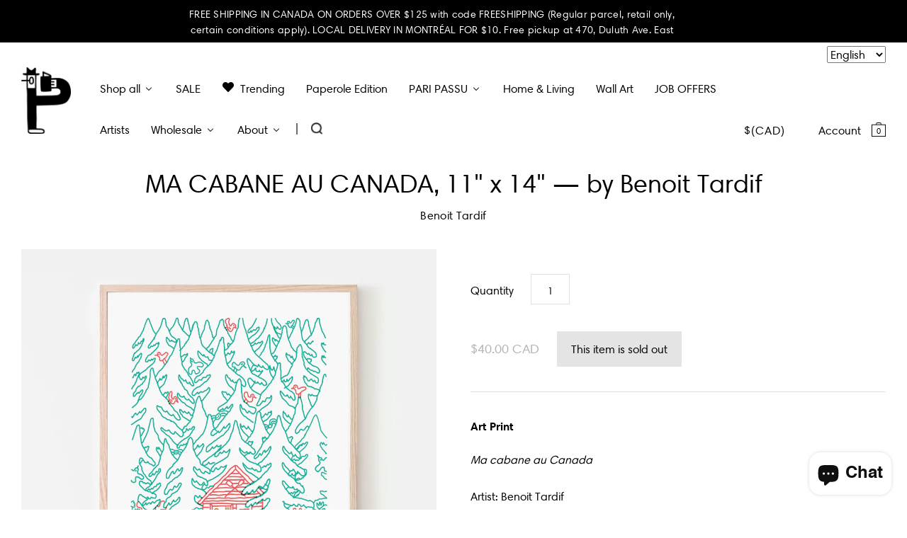

--- FILE ---
content_type: text/html; charset=utf-8
request_url: https://www.paperole.com/products/ma-cabane-au-canada-by-benoit-tardif
body_size: 43490
content:


<!doctype html>
<!--[if IE 7]><html class="no-js ie7 lt-ie8 lt-ie9 lt-ie10" lang="en"> <![endif]-->
<!--[if IE 8]><html class="no-js ie8 lt-ie9 lt-ie10" lang="en"> <![endif]-->
<!--[if IE 9]><html class="no-js ie9 lt-ie10"> <![endif]-->
<!--[if (gt IE 9)|!(IE)]><!--> <html class="no-js"> <!--<![endif]-->
<head>

  <meta charset="utf-8">
  <meta http-equiv="X-UA-Compatible" content="IE=edge,chrome=1">
  <meta name="analytics.txt" content="GooGhywoiu9839t543j0s7543uw1 - pls add info@paperole.com to GA account UA-115892641-1 with ‘Manage Users and Edit’ permissions - date 05-26-2019.">


  <title>
    MA CABANE AU CANADA, 11&quot; x 14&quot; — by Benoit Tardif

    

    

    
      – Paperole
    
  </title>

  
    <meta name="description" content="Art Print Ma cabane au CanadaArtist: Benoit Tardif Size: 11 x 14 inchesPrinted in Montréal on high quality uncoated eggshell finish paper. Inkjet printing. Frame is not included. You can add it separately by clicking here (frames are available for pick up only)." />
  

  <link rel="canonical" href="https://www.paperole.com/products/ma-cabane-au-canada-by-benoit-tardif" />
  <meta name="viewport" content="width=device-width" />
  
  <!-- Mathieu Croustille - DÉBUT
  Pour s'assurer que fontawesome s'affiche et contourne la cache, on génère un nombre aléatoire.
    Fix temporaire pour iOS Safari -->
  
  
  
  
  <link href="https://maxcdn.bootstrapcdn.com/font-awesome/4.6.2/css/font-awesome.min.css?v=766" rel="stylesheet" type="text/css" />
  <!-- Mathieu Croustille - FIN -->

  
  
  <script>window.performance && window.performance.mark && window.performance.mark('shopify.content_for_header.start');</script><meta name="google-site-verification" content="pd_c9fnKndY6qXDshMD8_70ehw8s8IaJyypawekHLBQ">
<meta name="facebook-domain-verification" content="2w9dn5wuidusjf4lfj80nxeyp4ckus">
<meta name="facebook-domain-verification" content="6dmojud2bur9f2bnpty6pe6mqhtam5">
<meta id="shopify-digital-wallet" name="shopify-digital-wallet" content="/13681017/digital_wallets/dialog">
<meta name="shopify-checkout-api-token" content="5b6f932ec15a1de482285774e6921405">
<meta id="in-context-paypal-metadata" data-shop-id="13681017" data-venmo-supported="false" data-environment="production" data-locale="en_US" data-paypal-v4="true" data-currency="CAD">
<link rel="alternate" hreflang="x-default" href="https://www.paperole.com/products/ma-cabane-au-canada-by-benoit-tardif">
<link rel="alternate" hreflang="en" href="https://www.paperole.com/products/ma-cabane-au-canada-by-benoit-tardif">
<link rel="alternate" hreflang="fr" href="https://www.paperole.com/fr/products/ma-cabane-au-canada-by-benoit-tardif">
<link rel="alternate" hreflang="en-GB" href="https://www.paperole.com/en-gb/products/ma-cabane-au-canada-by-benoit-tardif">
<link rel="alternate" type="application/json+oembed" href="https://www.paperole.com/products/ma-cabane-au-canada-by-benoit-tardif.oembed">
<script async="async" src="/checkouts/internal/preloads.js?locale=en-CA"></script>
<link rel="preconnect" href="https://shop.app" crossorigin="anonymous">
<script async="async" src="https://shop.app/checkouts/internal/preloads.js?locale=en-CA&shop_id=13681017" crossorigin="anonymous"></script>
<script id="apple-pay-shop-capabilities" type="application/json">{"shopId":13681017,"countryCode":"CA","currencyCode":"CAD","merchantCapabilities":["supports3DS"],"merchantId":"gid:\/\/shopify\/Shop\/13681017","merchantName":"Paperole","requiredBillingContactFields":["postalAddress","email","phone"],"requiredShippingContactFields":["postalAddress","email","phone"],"shippingType":"shipping","supportedNetworks":["visa","masterCard","amex","discover","interac","jcb"],"total":{"type":"pending","label":"Paperole","amount":"1.00"},"shopifyPaymentsEnabled":true,"supportsSubscriptions":true}</script>
<script id="shopify-features" type="application/json">{"accessToken":"5b6f932ec15a1de482285774e6921405","betas":["rich-media-storefront-analytics"],"domain":"www.paperole.com","predictiveSearch":true,"shopId":13681017,"locale":"en"}</script>
<script>var Shopify = Shopify || {};
Shopify.shop = "paperole2.myshopify.com";
Shopify.locale = "en";
Shopify.currency = {"active":"CAD","rate":"1.0"};
Shopify.country = "CA";
Shopify.theme = {"name":"Paperole","id":115524675,"schema_name":null,"schema_version":null,"theme_store_id":705,"role":"main"};
Shopify.theme.handle = "null";
Shopify.theme.style = {"id":null,"handle":null};
Shopify.cdnHost = "www.paperole.com/cdn";
Shopify.routes = Shopify.routes || {};
Shopify.routes.root = "/";</script>
<script type="module">!function(o){(o.Shopify=o.Shopify||{}).modules=!0}(window);</script>
<script>!function(o){function n(){var o=[];function n(){o.push(Array.prototype.slice.apply(arguments))}return n.q=o,n}var t=o.Shopify=o.Shopify||{};t.loadFeatures=n(),t.autoloadFeatures=n()}(window);</script>
<script>
  window.ShopifyPay = window.ShopifyPay || {};
  window.ShopifyPay.apiHost = "shop.app\/pay";
  window.ShopifyPay.redirectState = null;
</script>
<script id="shop-js-analytics" type="application/json">{"pageType":"product"}</script>
<script defer="defer" async type="module" src="//www.paperole.com/cdn/shopifycloud/shop-js/modules/v2/client.init-shop-cart-sync_BT-GjEfc.en.esm.js"></script>
<script defer="defer" async type="module" src="//www.paperole.com/cdn/shopifycloud/shop-js/modules/v2/chunk.common_D58fp_Oc.esm.js"></script>
<script defer="defer" async type="module" src="//www.paperole.com/cdn/shopifycloud/shop-js/modules/v2/chunk.modal_xMitdFEc.esm.js"></script>
<script type="module">
  await import("//www.paperole.com/cdn/shopifycloud/shop-js/modules/v2/client.init-shop-cart-sync_BT-GjEfc.en.esm.js");
await import("//www.paperole.com/cdn/shopifycloud/shop-js/modules/v2/chunk.common_D58fp_Oc.esm.js");
await import("//www.paperole.com/cdn/shopifycloud/shop-js/modules/v2/chunk.modal_xMitdFEc.esm.js");

  window.Shopify.SignInWithShop?.initShopCartSync?.({"fedCMEnabled":true,"windoidEnabled":true});

</script>
<script>
  window.Shopify = window.Shopify || {};
  if (!window.Shopify.featureAssets) window.Shopify.featureAssets = {};
  window.Shopify.featureAssets['shop-js'] = {"shop-cart-sync":["modules/v2/client.shop-cart-sync_DZOKe7Ll.en.esm.js","modules/v2/chunk.common_D58fp_Oc.esm.js","modules/v2/chunk.modal_xMitdFEc.esm.js"],"init-fed-cm":["modules/v2/client.init-fed-cm_B6oLuCjv.en.esm.js","modules/v2/chunk.common_D58fp_Oc.esm.js","modules/v2/chunk.modal_xMitdFEc.esm.js"],"shop-cash-offers":["modules/v2/client.shop-cash-offers_D2sdYoxE.en.esm.js","modules/v2/chunk.common_D58fp_Oc.esm.js","modules/v2/chunk.modal_xMitdFEc.esm.js"],"shop-login-button":["modules/v2/client.shop-login-button_QeVjl5Y3.en.esm.js","modules/v2/chunk.common_D58fp_Oc.esm.js","modules/v2/chunk.modal_xMitdFEc.esm.js"],"pay-button":["modules/v2/client.pay-button_DXTOsIq6.en.esm.js","modules/v2/chunk.common_D58fp_Oc.esm.js","modules/v2/chunk.modal_xMitdFEc.esm.js"],"shop-button":["modules/v2/client.shop-button_DQZHx9pm.en.esm.js","modules/v2/chunk.common_D58fp_Oc.esm.js","modules/v2/chunk.modal_xMitdFEc.esm.js"],"avatar":["modules/v2/client.avatar_BTnouDA3.en.esm.js"],"init-windoid":["modules/v2/client.init-windoid_CR1B-cfM.en.esm.js","modules/v2/chunk.common_D58fp_Oc.esm.js","modules/v2/chunk.modal_xMitdFEc.esm.js"],"init-shop-for-new-customer-accounts":["modules/v2/client.init-shop-for-new-customer-accounts_C_vY_xzh.en.esm.js","modules/v2/client.shop-login-button_QeVjl5Y3.en.esm.js","modules/v2/chunk.common_D58fp_Oc.esm.js","modules/v2/chunk.modal_xMitdFEc.esm.js"],"init-shop-email-lookup-coordinator":["modules/v2/client.init-shop-email-lookup-coordinator_BI7n9ZSv.en.esm.js","modules/v2/chunk.common_D58fp_Oc.esm.js","modules/v2/chunk.modal_xMitdFEc.esm.js"],"init-shop-cart-sync":["modules/v2/client.init-shop-cart-sync_BT-GjEfc.en.esm.js","modules/v2/chunk.common_D58fp_Oc.esm.js","modules/v2/chunk.modal_xMitdFEc.esm.js"],"shop-toast-manager":["modules/v2/client.shop-toast-manager_DiYdP3xc.en.esm.js","modules/v2/chunk.common_D58fp_Oc.esm.js","modules/v2/chunk.modal_xMitdFEc.esm.js"],"init-customer-accounts":["modules/v2/client.init-customer-accounts_D9ZNqS-Q.en.esm.js","modules/v2/client.shop-login-button_QeVjl5Y3.en.esm.js","modules/v2/chunk.common_D58fp_Oc.esm.js","modules/v2/chunk.modal_xMitdFEc.esm.js"],"init-customer-accounts-sign-up":["modules/v2/client.init-customer-accounts-sign-up_iGw4briv.en.esm.js","modules/v2/client.shop-login-button_QeVjl5Y3.en.esm.js","modules/v2/chunk.common_D58fp_Oc.esm.js","modules/v2/chunk.modal_xMitdFEc.esm.js"],"shop-follow-button":["modules/v2/client.shop-follow-button_CqMgW2wH.en.esm.js","modules/v2/chunk.common_D58fp_Oc.esm.js","modules/v2/chunk.modal_xMitdFEc.esm.js"],"checkout-modal":["modules/v2/client.checkout-modal_xHeaAweL.en.esm.js","modules/v2/chunk.common_D58fp_Oc.esm.js","modules/v2/chunk.modal_xMitdFEc.esm.js"],"shop-login":["modules/v2/client.shop-login_D91U-Q7h.en.esm.js","modules/v2/chunk.common_D58fp_Oc.esm.js","modules/v2/chunk.modal_xMitdFEc.esm.js"],"lead-capture":["modules/v2/client.lead-capture_BJmE1dJe.en.esm.js","modules/v2/chunk.common_D58fp_Oc.esm.js","modules/v2/chunk.modal_xMitdFEc.esm.js"],"payment-terms":["modules/v2/client.payment-terms_Ci9AEqFq.en.esm.js","modules/v2/chunk.common_D58fp_Oc.esm.js","modules/v2/chunk.modal_xMitdFEc.esm.js"]};
</script>
<script>(function() {
  var isLoaded = false;
  function asyncLoad() {
    if (isLoaded) return;
    isLoaded = true;
    var urls = ["\/\/cdn.shopify.com\/proxy\/3021c6d4054cb053b66044492611c78da410971ab9f15b725f896d20c36c75b5\/bingshoppingtool-t2app-prod.trafficmanager.net\/uet\/tracking_script?shop=paperole2.myshopify.com\u0026sp-cache-control=cHVibGljLCBtYXgtYWdlPTkwMA","https:\/\/storelocator.metizapps.com\/assets\/js\/app.js?shop=paperole2.myshopify.com","https:\/\/storelocator.metizapps.com\/assets\/js\/zipcode.js?shop=paperole2.myshopify.com"];
    for (var i = 0; i < urls.length; i++) {
      var s = document.createElement('script');
      s.type = 'text/javascript';
      s.async = true;
      s.src = urls[i];
      var x = document.getElementsByTagName('script')[0];
      x.parentNode.insertBefore(s, x);
    }
  };
  if(window.attachEvent) {
    window.attachEvent('onload', asyncLoad);
  } else {
    window.addEventListener('load', asyncLoad, false);
  }
})();</script>
<script id="__st">var __st={"a":13681017,"offset":-21600,"reqid":"10f92d4e-c67f-47e7-b7a8-56e178d7aa6b-1769523610","pageurl":"www.paperole.com\/products\/ma-cabane-au-canada-by-benoit-tardif","u":"aace08312f57","p":"product","rtyp":"product","rid":4738540896345};</script>
<script>window.ShopifyPaypalV4VisibilityTracking = true;</script>
<script id="captcha-bootstrap">!function(){'use strict';const t='contact',e='account',n='new_comment',o=[[t,t],['blogs',n],['comments',n],[t,'customer']],c=[[e,'customer_login'],[e,'guest_login'],[e,'recover_customer_password'],[e,'create_customer']],r=t=>t.map((([t,e])=>`form[action*='/${t}']:not([data-nocaptcha='true']) input[name='form_type'][value='${e}']`)).join(','),a=t=>()=>t?[...document.querySelectorAll(t)].map((t=>t.form)):[];function s(){const t=[...o],e=r(t);return a(e)}const i='password',u='form_key',d=['recaptcha-v3-token','g-recaptcha-response','h-captcha-response',i],f=()=>{try{return window.sessionStorage}catch{return}},m='__shopify_v',_=t=>t.elements[u];function p(t,e,n=!1){try{const o=window.sessionStorage,c=JSON.parse(o.getItem(e)),{data:r}=function(t){const{data:e,action:n}=t;return t[m]||n?{data:e,action:n}:{data:t,action:n}}(c);for(const[e,n]of Object.entries(r))t.elements[e]&&(t.elements[e].value=n);n&&o.removeItem(e)}catch(o){console.error('form repopulation failed',{error:o})}}const l='form_type',E='cptcha';function T(t){t.dataset[E]=!0}const w=window,h=w.document,L='Shopify',v='ce_forms',y='captcha';let A=!1;((t,e)=>{const n=(g='f06e6c50-85a8-45c8-87d0-21a2b65856fe',I='https://cdn.shopify.com/shopifycloud/storefront-forms-hcaptcha/ce_storefront_forms_captcha_hcaptcha.v1.5.2.iife.js',D={infoText:'Protected by hCaptcha',privacyText:'Privacy',termsText:'Terms'},(t,e,n)=>{const o=w[L][v],c=o.bindForm;if(c)return c(t,g,e,D).then(n);var r;o.q.push([[t,g,e,D],n]),r=I,A||(h.body.append(Object.assign(h.createElement('script'),{id:'captcha-provider',async:!0,src:r})),A=!0)});var g,I,D;w[L]=w[L]||{},w[L][v]=w[L][v]||{},w[L][v].q=[],w[L][y]=w[L][y]||{},w[L][y].protect=function(t,e){n(t,void 0,e),T(t)},Object.freeze(w[L][y]),function(t,e,n,w,h,L){const[v,y,A,g]=function(t,e,n){const i=e?o:[],u=t?c:[],d=[...i,...u],f=r(d),m=r(i),_=r(d.filter((([t,e])=>n.includes(e))));return[a(f),a(m),a(_),s()]}(w,h,L),I=t=>{const e=t.target;return e instanceof HTMLFormElement?e:e&&e.form},D=t=>v().includes(t);t.addEventListener('submit',(t=>{const e=I(t);if(!e)return;const n=D(e)&&!e.dataset.hcaptchaBound&&!e.dataset.recaptchaBound,o=_(e),c=g().includes(e)&&(!o||!o.value);(n||c)&&t.preventDefault(),c&&!n&&(function(t){try{if(!f())return;!function(t){const e=f();if(!e)return;const n=_(t);if(!n)return;const o=n.value;o&&e.removeItem(o)}(t);const e=Array.from(Array(32),(()=>Math.random().toString(36)[2])).join('');!function(t,e){_(t)||t.append(Object.assign(document.createElement('input'),{type:'hidden',name:u})),t.elements[u].value=e}(t,e),function(t,e){const n=f();if(!n)return;const o=[...t.querySelectorAll(`input[type='${i}']`)].map((({name:t})=>t)),c=[...d,...o],r={};for(const[a,s]of new FormData(t).entries())c.includes(a)||(r[a]=s);n.setItem(e,JSON.stringify({[m]:1,action:t.action,data:r}))}(t,e)}catch(e){console.error('failed to persist form',e)}}(e),e.submit())}));const S=(t,e)=>{t&&!t.dataset[E]&&(n(t,e.some((e=>e===t))),T(t))};for(const o of['focusin','change'])t.addEventListener(o,(t=>{const e=I(t);D(e)&&S(e,y())}));const B=e.get('form_key'),M=e.get(l),P=B&&M;t.addEventListener('DOMContentLoaded',(()=>{const t=y();if(P)for(const e of t)e.elements[l].value===M&&p(e,B);[...new Set([...A(),...v().filter((t=>'true'===t.dataset.shopifyCaptcha))])].forEach((e=>S(e,t)))}))}(h,new URLSearchParams(w.location.search),n,t,e,['guest_login'])})(!0,!0)}();</script>
<script integrity="sha256-4kQ18oKyAcykRKYeNunJcIwy7WH5gtpwJnB7kiuLZ1E=" data-source-attribution="shopify.loadfeatures" defer="defer" src="//www.paperole.com/cdn/shopifycloud/storefront/assets/storefront/load_feature-a0a9edcb.js" crossorigin="anonymous"></script>
<script crossorigin="anonymous" defer="defer" src="//www.paperole.com/cdn/shopifycloud/storefront/assets/shopify_pay/storefront-65b4c6d7.js?v=20250812"></script>
<script data-source-attribution="shopify.dynamic_checkout.dynamic.init">var Shopify=Shopify||{};Shopify.PaymentButton=Shopify.PaymentButton||{isStorefrontPortableWallets:!0,init:function(){window.Shopify.PaymentButton.init=function(){};var t=document.createElement("script");t.src="https://www.paperole.com/cdn/shopifycloud/portable-wallets/latest/portable-wallets.en.js",t.type="module",document.head.appendChild(t)}};
</script>
<script data-source-attribution="shopify.dynamic_checkout.buyer_consent">
  function portableWalletsHideBuyerConsent(e){var t=document.getElementById("shopify-buyer-consent"),n=document.getElementById("shopify-subscription-policy-button");t&&n&&(t.classList.add("hidden"),t.setAttribute("aria-hidden","true"),n.removeEventListener("click",e))}function portableWalletsShowBuyerConsent(e){var t=document.getElementById("shopify-buyer-consent"),n=document.getElementById("shopify-subscription-policy-button");t&&n&&(t.classList.remove("hidden"),t.removeAttribute("aria-hidden"),n.addEventListener("click",e))}window.Shopify?.PaymentButton&&(window.Shopify.PaymentButton.hideBuyerConsent=portableWalletsHideBuyerConsent,window.Shopify.PaymentButton.showBuyerConsent=portableWalletsShowBuyerConsent);
</script>
<script data-source-attribution="shopify.dynamic_checkout.cart.bootstrap">document.addEventListener("DOMContentLoaded",(function(){function t(){return document.querySelector("shopify-accelerated-checkout-cart, shopify-accelerated-checkout")}if(t())Shopify.PaymentButton.init();else{new MutationObserver((function(e,n){t()&&(Shopify.PaymentButton.init(),n.disconnect())})).observe(document.body,{childList:!0,subtree:!0})}}));
</script>
<link id="shopify-accelerated-checkout-styles" rel="stylesheet" media="screen" href="https://www.paperole.com/cdn/shopifycloud/portable-wallets/latest/accelerated-checkout-backwards-compat.css" crossorigin="anonymous">
<style id="shopify-accelerated-checkout-cart">
        #shopify-buyer-consent {
  margin-top: 1em;
  display: inline-block;
  width: 100%;
}

#shopify-buyer-consent.hidden {
  display: none;
}

#shopify-subscription-policy-button {
  background: none;
  border: none;
  padding: 0;
  text-decoration: underline;
  font-size: inherit;
  cursor: pointer;
}

#shopify-subscription-policy-button::before {
  box-shadow: none;
}

      </style>
<script id="sections-script" data-sections="product-recommendations" defer="defer" src="//www.paperole.com/cdn/shop/t/2/compiled_assets/scripts.js?v=20692"></script>
<script>window.performance && window.performance.mark && window.performance.mark('shopify.content_for_header.end');</script>

  

<meta property="og:site_name" content="Paperole" />
<meta property="og:url" content="https://www.paperole.com/products/ma-cabane-au-canada-by-benoit-tardif" />
<meta property="og:title" content="MA CABANE AU CANADA, 11&quot; x 14&quot; — by Benoit Tardif" />

  <meta property="og:description" content="Art Print Ma cabane au CanadaArtist: Benoit Tardif Size: 11 x 14 inchesPrinted in Montréal on high quality uncoated eggshell finish paper. Inkjet printing. Frame is not included. You can add it separately by clicking here (frames are available for pick up only)." />


  <meta property="og:type" content="product">
  
    <meta property="og:image" content="http://www.paperole.com/cdn/shop/products/CABANE-AU-CANADA-11-X-14-TARDIF_grande.jpg?v=1671116212" />
    <meta property="og:image:secure_url" content="https://www.paperole.com/cdn/shop/products/CABANE-AU-CANADA-11-X-14-TARDIF_grande.jpg?v=1671116212" />
  
    <meta property="og:image" content="http://www.paperole.com/cdn/shop/products/CABANE-AU-CANADA-11-X-14-TARDIF-ZOOM_grande.jpg?v=1671116212" />
    <meta property="og:image:secure_url" content="https://www.paperole.com/cdn/shop/products/CABANE-AU-CANADA-11-X-14-TARDIF-ZOOM_grande.jpg?v=1671116212" />
  
  <meta property="og:price:amount" content="40.00">
  <meta property="og:price:currency" content="CAD">




<meta name="twitter:card" content="summary">


  <meta name="twitter:site" content="@PaperoleMtl">



  <meta property="twitter:description" content="Art Print Ma cabane au CanadaArtist: Benoit Tardif Size: 11 x 14 inchesPrinted in Montréal on high quality uncoated eggshell finish paper. Inkjet printing. Frame is not included. You can add it separately by clicking here (frames are available for pick up only)." />


<meta name="twitter:url" content="https://www.paperole.com/products/ma-cabane-au-canada-by-benoit-tardif">


  <meta name="twitter:title" content="MA CABANE AU CANADA, 11" x 14" — by Benoit Tardif">
  <meta name="twitter:image" content="http://www.paperole.com/cdn/shop/products/CABANE-AU-CANADA-11-X-14-TARDIF_grande.jpg?v=1671116212">



  <!-- Theme CSS -->
  <link href="//www.paperole.com/cdn/shop/t/2/assets/theme.scss.css?v=65469927053017111981765310672" rel="stylesheet" type="text/css" media="all" />

  <!-- Third Party JS Libraries -->
  <script src="//www.paperole.com/cdn/shop/t/2/assets/modernizr-2.8.2.min.js?v=183020859231120956941467314012" type="text/javascript"></script>

  <!-- Add media query support to IE8 -->
  <!--[if lt IE 9]>
  <script src="//www.paperole.com/cdn/shop/t/2/assets/respond.min.js?v=52248677837542619231467314012"></script>
  <link href="//www.paperole.com/cdn/shop/t/2/assets/respond-proxy.html" id="respond-proxy" rel="respond-proxy" />
  
  <link href="//www.paperole.com/search?q=8c02e14c4968250cea9ffdf69ee2afc1" id="respond-redirect" rel="respond-redirect" />
  <script src="//www.paperole.com/search?q=8c02e14c4968250cea9ffdf69ee2afc1" type="text/javascript"></script>
  <![endif]-->

  <!-- Theme object -->
  <script>

  window.Shop = {};

  Shop.version = "1.5.0";

  Shop.currency = "CAD";
  Shop.moneyFormat = "${{amount}}";
  Shop.moneyFormatCurrency = "${{amount}} CAD";

  

  

  

  
    /*
      Override the default Shop.moneyFormat for recalculating
      prices on the product and cart templates.
    */
    Shop.moneyFormat = "\u003cspan class=money\u003e${{amount}} CAD\u003c\/span\u003e";
  

</script>

  
  <link href="//www.paperole.com/cdn/shop/t/2/assets/child.css?v=111603181540343972631762140272" rel="stylesheet" type="text/css" media="all" />


  <!-- START - Ajout favicon - Mathieu Croustille -->
  <link rel="icon" href="https://cdn.shopify.com/s/files/1/1368/1017/files/favicon.png?v=1602365450" sizes="32x32" />
  <link rel="apple-touch-icon" href="https://cdn.shopify.com/s/files/1/1368/1017/files/favicon.png?v=1602365450" />
  <meta name="msapplication-TileImage" content="https://cdn.shopify.com/s/files/1/1368/1017/files/favicon.png?v=1602365450" />
  <!-- END - Ajout favicon - Mathieu Croustille -->

 <script type="text/javascript" src="https://s-pc.webyze.com/ProductColors/productcolors-ad12f71ae03a550d2f246bf43651824dd0d53f06.js?shop=paperole2.myshopify.com" async></script>


<script>
  document.addEventListener("DOMContentLoaded", function(event) {
    const style = document.getElementById('wsg-custom-style');
    if (typeof window.isWsgCustomer != "undefined" && isWsgCustomer) {
      style.innerHTML = `
        ${style.innerHTML} 
        /* A friend of hideWsg - this will _show_ only for wsg customers. Add class to an element to use */
        .showWsg {
          display: unset;
        }
        /* wholesale only CSS */
        .additional-checkout-buttons, .shopify-payment-button {
          display: none !important;
        }
        .wsg-proxy-container select {
          background-color: 
          ${
        document.querySelector('input').style.backgroundColor
          ? document.querySelector('input').style.backgroundColor
          : 'white'
        } !important;
        }
      `;
    } else {
      style.innerHTML = `
        ${style.innerHTML}
        /* Add CSS rules here for NOT wsg customers - great to hide elements from retail when we can't access the code driving the element */
        
      `;
    }

    if (typeof window.embedButtonBg !== undefined && typeof window.embedButtonText !== undefined && window.embedButtonBg !== window.embedButtonText) {
      style.innerHTML = `
        ${style.innerHTML}
        .wsg-button-fix {
          background: ${embedButtonBg} !important;
          border-color: ${embedButtonBg} !important;
          color: ${embedButtonText} !important;
        }
      `;
    }

    // =========================
    //         CUSTOM JS
    // ==========================
    if (document.querySelector(".wsg-proxy-container")) {
      initNodeObserver(wsgCustomJs);
    }
  })

  function wsgCustomJs() {

    // update button classes
    const button = document.querySelectorAll(".wsg-button-fix");
    let buttonClass = "xxButtonClassesHerexx";
    buttonClass = buttonClass.split(" ");
    for (let i = 0; i < button.length; i++) {
      button[i].classList.add(... buttonClass);
    }

    // wsgCustomJs window placeholder
    // update secondary btn color on proxy cart
    if (document.getElementById("wsg-checkout-one")) {
      const checkoutButton = document.getElementById("wsg-checkout-one");
      let wsgBtnColor = window.getComputedStyle(checkoutButton).backgroundColor;
      let wsgBtnBackground = "none";
      let wsgBtnBorder = "thin solid " + wsgBtnColor;
      let wsgBtnPadding = window.getComputedStyle(checkoutButton).padding;
      let spofBtn = document.querySelectorAll(".spof-btn");
      for (let i = 0; i < spofBtn.length; i++) {
        spofBtn[i].style.background = wsgBtnBackground;
        spofBtn[i].style.color = wsgBtnColor;
        spofBtn[i].style.border = wsgBtnBorder;
        spofBtn[i].style.padding = wsgBtnPadding;
      }
    }

    // update Quick Order Form label
    if (typeof window.embedSPOFLabel != "undefined" && embedSPOFLabel) {
      document.querySelectorAll(".spof-btn").forEach(function(spofBtn) {
        spofBtn.removeAttribute("data-translation-selector");
        spofBtn.innerHTML = embedSPOFLabel;
      });
    }
  }

  function initNodeObserver(onChangeNodeCallback) {

    // Select the node that will be observed for mutations
    const targetNode = document.querySelector(".wsg-proxy-container");

    // Options for the observer (which mutations to observe)
    const config = {
      attributes: true,
      childList: true,
      subtree: true
    };

    // Callback function to execute when mutations are observed
    const callback = function(mutationsList, observer) {
      for (const mutation of mutationsList) {
        if (mutation.type === 'childList') {
          onChangeNodeCallback();
          observer.disconnect();
        }
      }
    };

    // Create an observer instance linked to the callback function
    const observer = new MutationObserver(callback);

    // Start observing the target node for configured mutations
    observer.observe(targetNode, config);
  }
</script>


<style id="wsg-custom-style">
  /* A friend of hideWsg - this will _show_ only for wsg customers. Add class to an element to use */
  .showWsg {
    display: none;
  }
  /* Signup/login */
  #wsg-signup select,
  #wsg-signup input,
  #wsg-signup textarea {
    height: 46px;
    border: thin solid #d1d1d1;
    padding: 6px 10px;
  }
  #wsg-signup textarea {
    min-height: 100px;
  }
  .wsg-login-input {
    height: 46px;
    border: thin solid #d1d1d1;
    padding: 6px 10px;
  }
  #wsg-signup select {
  }
/*   Quick Order Form */
  .wsg-table td {
    border: none;
    min-width: 150px;
  }
  .wsg-table tr {
    border-bottom: thin solid #d1d1d1; 
    border-left: none;
  }
  .wsg-table input[type="number"] {
    border: thin solid #d1d1d1;
    padding: 5px 15px;
    min-height: 42px;
  }
  #wsg-spof-link a {
    text-decoration: inherit;
    color: inherit;
  }
  .wsg-proxy-container {
    margin-top: 0% !important;
  }
  @media screen and (max-width:768px){
    .wsg-proxy-container .wsg-table input[type="number"] {
        max-width: 80%; 
    }
    .wsg-center img {
      width: 50px !important;
    }
    .wsg-variant-price-area {
      min-width: 70px !important;
    }
  }
  /* Submit button */
  #wsg-cart-update{
    padding: 8px 10px;
    min-height: 45px;
    max-width: 100% !important;
  }
  .wsg-table {
    background: inherit !important;
  }
  .wsg-spof-container-main {
    background: inherit !important;
  }
  /* General fixes */
  .wsg-hide-prices {
    opacity: 0;
  }
  .wsg-ws-only .button {
    margin: 0;
  }
</style>
<!-- BEGIN app block: shopify://apps/buddha-mega-menu-navigation/blocks/megamenu/dbb4ce56-bf86-4830-9b3d-16efbef51c6f -->
<script>
        var productImageAndPrice = [],
            collectionImages = [],
            articleImages = [],
            mmLivIcons = false,
            mmFlipClock = false,
            mmFixesUseJquery = false,
            mmNumMMI = 11,
            mmSchemaTranslation = {"menuStrings":{"fr":{"Shop all":"Tout magasiner","NEW PRODUCTS ":"Nouveaux produits ","New Arrivals":"Nouveaut\u00e9s","Paperole\u2019s Products New Arrivals":"Nouveaut\u00e9s chez Paperole","STATIONERY":"Papeterie","Greeting Cards":"Cartes de v\u0153ux","Postcards":"Cartes postales","Calendars & Agendas":"Calendriers et agendas","Stickers":"Autocollants","Notebooks":"Cahiers de notes","Gift Wrapping":"Emballage cadeau","Pens & Pencils":"Stylos et crayons","Scissors & Cutters":"Ciseaux et cutters","Envelopes":"Enveloppes","Paper":"Papier","Rulers":"R\u00e8gles","Sharpeners":"Taille\u2011crayons","POSTERS & WALL ART":"Affiches et \u0153uvres murales","All Collections":"Toutes les collections","Children's Art Posters":"Affiches pour enfants","Montreal Posters":"Affiches de Montr\u00e9al","Limited Edition":"\u00c9dition limit\u00e9e","Original Pieces & Sketches":"\u0152uvres originales et croquis","Frames":"Cadres","HOME & LIVING":"Maison et style de vie","Furniture":"Meubles","Kitchen & Dining":"Cuisine et salle \u00e0 manger","Storage":"Rangement","Design & Architecture":"Design et architecture","Glassware":"Verrerie","Ceramics":"C\u00e9ramique","Rugs":"Tapis","Throw Blankets":"Couvertures jet\u00e9es","Candles & Home Fragrances":"Bougies et parfums d'int\u00e9rieur","Wooden Matches":"Allumettes en bois","Body Care & Fragrances":"Soins du corps et parfums","Shower Curtains":"Rideaux de douche","Seeds":"Semences","BOOKS":"Livres","Adult":"Adulte","Children":"Enfant","Teenager, Young Adult":"Adolescent, jeune adulte","Comic Books + Graphic Novels":"Bandes dessin\u00e9es et romans graphiques","Colouring + Activities":"Coloriages et activit\u00e9s","Qu\u00e9bec Publishers":"\u00c9diteurs du Qu\u00e9bec","Cookbook":"Livre de cuisine","CHILDREN":"Enfants","Posters":"Affiches","Colouring & Activities":"Coloriages et activit\u00e9s","Toys & Plushies":"Jouets et peluches","Baby":"B\u00e9b\u00e9","Clothing & Accessories":"V\u00eatements et accessoires","Party Supplies":"Articles de f\u00eate","Books":"Livres","CLOTHING & ACCESSORIES":"V\u00eatements et accessoires","T-shirts & Sweatshirts":"T-shirts et sweats","Bags":"Sacs","Lunch Bags":"Sacs \u00e0 lunch","Iron-on Patches":"\u00c9cussons thermocollants","Hats":"Chapeaux","Pouches & Sleeves":"Pochettes et \u00e9tuis","Socks":"Chaussettes","Baggu":"Baggu","TOURISM":"Tourisme","Montr\u00e9al":"Montr\u00e9al","Qu\u00e9bec":"Qu\u00e9bec","Canada":"Canada","Toronto":"Toronto","Vancouver":"Vancouver","New York":"New York","Paris":"Paris","PLAY & CREATE":"Jouer et cr\u00e9er","Adult Games":"Jeux pour adultes","Children games":"Jeux pour enfants","Crafts":"Bricolage","KITCHEN & PANTRY":"Cuisine et garde-manger","Maple Syrup":"Sirop d'\u00e9rable","Books & Notebooks":"Livres et cahiers de notes","Chocolate":"Chocolat","Candy":"Bonbons","Coffee":"Caf\u00e9","Gift Card":"Carte-cadeau","SALE":"Solde","Trending":"En vedette","Paperole Edition":"Paperole \u00c9dition","PARI PASSU":"PARI PASSU","Programming":"Programmation","Exhibition Shop":"Boutique d'exposition","Home & Living":"Maison et d\u00e9coration","Wall Art":"Art mural","Artists":"Artistes","Wholesale":"Vente en gros","Become a Wholesaler":"Devenez grossiste","Wholesale with FAIRE":"Vente en gros avec FAIRE","Wholesale Login":"Connexion d\u00e9taillants","About":"\u00c0 propos"," Contact and General Information":"Contact et informations g\u00e9n\u00e9rales","Job Offers":"Offres d'emploi","JOB OFFERS":"OFFRES D&#39;EMPLOI"}},"additional":{"en":[],"fr":[]},"enabled":true,"shopLocale":"en"},
            mmMenuStrings =  {"menuStrings":{"default":{"Shop all":"Shop all","NEW PRODUCTS ":"NEW PRODUCTS ","New Arrivals":"New Arrivals","Paperole’s Products New Arrivals":"Paperole’s Products New Arrivals","STATIONERY":"STATIONERY","Greeting Cards":"Greeting Cards","Postcards":"Postcards","Calendars & Agendas":"Calendars & Agendas","Stickers":"Stickers","Notebooks":"Notebooks","Gift Wrapping":"Gift Wrapping","Pens & Pencils":"Pens & Pencils","Scissors & Cutters":"Scissors & Cutters","Envelopes":"Envelopes","Paper":"Paper","Rulers":"Rulers","Sharpeners":"Sharpeners","POSTERS & WALL ART":"POSTERS & WALL ART","All Collections":"All Collections","Children's Art Posters":"Children's Art Posters","Montreal Posters":"Montreal Posters","Limited Edition":"Limited Edition","Original Pieces & Sketches":"Original Pieces & Sketches","Frames":"Frames","HOME & LIVING":"HOME & LIVING","Furniture":"Furniture","Kitchen & Dining":"Kitchen & Dining","Storage":"Storage","Decor & Accents":"Decor & Accents","Design & Architecture":"Design & Architecture","Glassware":"Glassware","Ceramics":"Ceramics","Rugs":"Rugs","Throw Blankets":"Throw Blankets","Candles & Home Fragrances":"Candles & Home Fragrances","Wooden Matches":"Wooden Matches","Body Care & Fragrances":"Body Care & Fragrances","Shower Curtains":"Shower Curtains","Seeds":"Seeds","BOOKS":"BOOKS","Adult":"Adult","Children":"Children","Teenager, Young Adult":"Teenager, Young Adult","Comic Books + Graphic Novels":"Comic Books + Graphic Novels","Colouring + Activities":"Colouring + Activities","Québec Publishers":"Québec Publishers","CHILDREN":"CHILDREN","Posters":"Posters","Colouring & Activities":"Colouring & Activities","Toys & Plushies":"Toys & Plushies","Baby":"Baby","Clothing & Accessories":"Clothing & Accessories","Party Supplies":"Party Supplies","Books":"Books","CLOTHING & ACCESSORIES":"CLOTHING & ACCESSORIES","T-shirts & Sweatshirts":"T-shirts & Sweatshirts","Bags":"Bags","Lunch Bags":"Lunch Bags","Iron-on Patches":"Iron-on Patches","Hats":"Hats","Pouches & Sleeves":"Pouches & Sleeves","Socks":"Socks","Baggu":"Baggu","TOURISM":"TOURISM","Montréal":"Montréal","Québec":"Québec","Canada":"Canada","Toronto":"Toronto","Vancouver":"Vancouver","New York":"New York","Paris":"Paris","PLAY & CREATE":"PLAY & CREATE","Adult Games":"Adult Games","Children games":"Children games","Crafts":"Crafts","PANTRY":"PANTRY","Maple Syrup":"Maple Syrup","Books & Notebooks":"Books & Notebooks","Chocolate":"Chocolate","Candy":"Candy","Gift Card":"Gift Card","SALE":"SALE","Holiday Market":"Holiday Market","Paperole Edition":"Paperole Edition","Home & Living":"Home & Living","Wall Art":"Wall Art","Artists":"Artists","PARI PASSU":"PARI PASSU","Programming":"Programming","Exhibition Shop":"Exhibition Shop","Wholesale":"Wholesale","Become a Wholesaler":"Become a Wholesaler","Wholesale with FAIRE":"Wholesale with FAIRE","Wholesale Login":"Wholesale Login","About":"About"," Contact and General Information":" Contact and General Information","Job Offers":"Job Offers"}},"additional":{"default":{}}} ,
            mmShopLocale = "en",
            mmShopLocaleCollectionsRoute = "/collections",
            mmSchemaDesignJSON = [{"action":"menu-select","value":"main-menu"},{"action":"design","setting":"vertical_background_color","value":"#ffffff"},{"action":"design","setting":"background_color","value":"#ffffff"},{"action":"design","setting":"vertical_link_hover_color","value":"#a8a8a8"},{"action":"design","setting":"link_hover_color","value":"#a8a8a8"},{"action":"design","setting":"font_family","value":"Default"},{"action":"design","setting":"button_background_hover_color","value":"#0d8781"},{"action":"design","setting":"button_background_color","value":"#0da19a"},{"action":"design","setting":"button_text_hover_color","value":"#ffffff"},{"action":"design","setting":"button_text_color","value":"#ffffff"},{"action":"design","setting":"text_color","value":"#222222"},{"action":"design","setting":"background_hover_color","value":"#ffffff"},{"action":"design","setting":"vertical_font_size","value":"12px"},{"action":"design","setting":"font_size","value":"12px"},{"action":"design","setting":"main_menu_item_size_l17Fp","value":"1920px"},{"action":"design","setting":"main_menu_item_columns_l17Fp","value":"5"},{"action":"design","setting":"vertical_text_color","value":"#000000"}],
            mmDomChangeSkipUl = "",
            buddhaMegaMenuShop = "paperole2.myshopify.com",
            mmWireframeCompression = "0",
            mmExtensionAssetUrl = "https://cdn.shopify.com/extensions/019abe06-4a3f-7763-88da-170e1b54169b/mega-menu-151/assets/";var bestSellersHTML = '';var newestProductsHTML = '<ul class="mm-product-list mm-newest-products">\<li><div class="mm-list-image"><a data-href="/products/lip-balm-pur-honey-by-melia" href="/products/lip-balm-pur-honey-by-melia" tabindex="-1"><img data-src="//www.paperole.com/cdn/shop/files/LipBalmPurHoney.jpg?v=1769108727&width=120" /></a></div><div class="mm-list-info"><a class="mm-product-name" data-href="/products/lip-balm-pur-honey-by-melia" href="/products/lip-balm-pur-honey-by-melia">LIP BALM PUR HONEY — by Mélia</a><div class="mega-menu-prices"><span class="mega-menu-price"><span class="money">$6.75</span></span></div><div class="mm-add-to-cart"><div varid="50961218994471"  onclick="mmAddToCart(this)">Add to cart</div></div></div></li>\<li><div class="mm-list-image"><a data-href="/products/paper-flower-craft-kit-canada-anemone-by-atelier-nature-morte" href="/products/paper-flower-craft-kit-canada-anemone-by-atelier-nature-morte" tabindex="-1"><img data-src="//www.paperole.com/cdn/shop/files/CanadaAnemoneCraftKit.webp?v=1769098874&width=120" /></a></div><div class="mm-list-info"><a class="mm-product-name" data-href="/products/paper-flower-craft-kit-canada-anemone-by-atelier-nature-morte" href="/products/paper-flower-craft-kit-canada-anemone-by-atelier-nature-morte">PAPER FLOWER, CRAFT KIT - Canada Anemone — by Atelier Nature Morte</a><div class="mega-menu-prices"><span class="mega-menu-price"><span class="money">$25.00</span></span></div><div class="mm-add-to-cart"><div varid="50960881025319"  onclick="mmAddToCart(this)">Add to cart</div></div></div></li>\<li><div class="mm-list-image"><a data-href="/products/paper-flower-craft-kit-buttercup-by-atelier-nature-morte" href="/products/paper-flower-craft-kit-buttercup-by-atelier-nature-morte" tabindex="-1"><img data-src="//www.paperole.com/cdn/shop/files/ButtercupCraftKit_691ac108-8b71-4756-bf81-008667e5d37d.webp?v=1769098277&width=120" /></a></div><div class="mm-list-info"><a class="mm-product-name" data-href="/products/paper-flower-craft-kit-buttercup-by-atelier-nature-morte" href="/products/paper-flower-craft-kit-buttercup-by-atelier-nature-morte">PAPER FLOWER, CRAFT KIT - Buttercup — by Atelier Nature Morte</a><div class="mega-menu-prices"><span class="mega-menu-price"><span class="money">$25.00</span></span></div><div class="mm-add-to-cart"><div varid="50960837542183"  onclick="mmAddToCart(this)">Add to cart</div></div></div></li>\<li><div class="mm-list-image"><a data-href="/products/paper-flower-craft-kit-wild-strawberry-by-atelier-nature-morte" href="/products/paper-flower-craft-kit-wild-strawberry-by-atelier-nature-morte" tabindex="-1"><img data-src="//www.paperole.com/cdn/shop/files/WildStrawberryCraftKit.webp?v=1769096644&width=120" /></a></div><div class="mm-list-info"><a class="mm-product-name" data-href="/products/paper-flower-craft-kit-wild-strawberry-by-atelier-nature-morte" href="/products/paper-flower-craft-kit-wild-strawberry-by-atelier-nature-morte">PAPER FLOWER, CRAFT KIT - Wild Strawberry — by Atelier Nature Morte</a><div class="mega-menu-prices"><span class="mega-menu-price"><span class="money">$25.00</span></span></div><div class="mm-add-to-cart"><div varid="50960765780263"  onclick="mmAddToCart(this)">Add to cart</div></div></div></li>\</ul>';/* get link lists api */
        var linkLists={"main-menu" : {"title":"SHOP (menu en entête)", "items":["/collections/all","/pages/artists","/pages/about-us",]},"footer" : {"title":"Footer", "items":["/pages/contact","/pages/job-offers","/pages/sur-mesure","/pages/purchasing-shipping-and-return-policy","/pages/privacy-policy",]},"about" : {"title":"About", "items":["/pages/about-us","https://www.paperole.com/pages/job-offers",]},"sidebar-artists" : {"title":"Artists Collaborators", "items":["/collections/art-studio-agrafka","/collections/aless-mc","/collections/alice-picard","/collections/amery-sandford","/collections/amelie-lehoux","/collections/ana-popescu","/collections/anastacia-sholik","/collections/anna-maria","/collections/benoit-tardif","/collections/cecile-gariepy","/collections/char-bataille","/collections/chien-champion","/collections/cyril-doisneau","/collections/francis-leveillee","/collections/frauke-schyroki","/collections/gabriel-menard","/collections/gabriel-sabourin","/collections/gabrielle-lamontagne","/collections/genevieve-lebleu","/collections/gertrudis-shaw","/collections/helge-reumann","/collections/isabelle-feliu","/collections/jeraume","/collections/jess-hannigan","/collections/jesse-jacobs","/collections/julia-gr","/collections/julien-castanie-et-anne-emmanuelle-metivier","/collections/julien-posture","/collections/jurg-lindenberger","/collections/justine-jossart","/collections/justyna-stasik","/collections/laurianne-poirier","/collections/lucille-audinet","/collections/studio-les-canailles","/collections/mathieu-labrecque","/collections/melanie-lambrick","/collections/mona-leu-leu","/collections/myriam-van-neste","/collections/raymond-biesinger","/collections/simon-l-archeveque","/collections/slep",]},"shop" : {"title":"SHOP", "items":["/collections/new","/collections/art_prints_posters","/collections/greeting-cards","/collections/cartes-postales","/collections/clothing-and-accessories","/collections/book-coloring-activities","/collections/notebooks","/collections/sacs","/collections/frames",]},"collections" : {"title":"Collections", "items":["/collections/fiesta","/collections/canada","/collections/children","/collections/toutes-occasions","/collections/wrapping-paper","/collections/love","/collections/collection-mini","/collections/montreal","/collections/quebec","/collections/clothing-and-accessories","/collections/thank-you","/collections/frames/frame",]},"greeting-cards" : {"title":"Collection: Greeting Cards", "items":["/collections/greeting-cards/Holidays","/collections/greeting-cards/Birthday","/collections/greeting-cards/love","/collections/greeting-cards/Greeting-card+toute-occasion","/collections/greeting-cards/merci","/collections/greeting-cards/Children","/collections/greeting-cards/miniature","/collections/greeting-cards/giant","/collections/paperole-products/maman","/collections/paperole-products/papa","/collections/greeting-cards/Montreal","/collections/greeting-cards/quebec","/collections/greeting-cards/canada","/collections/greeting-cards/new-york","/collections/greeting-cards/paris",]},"children" : {"title":"Sidebar Children", "items":["/collections/children/Greeting-card","/collections/children/toy","/collections/children/Activity","/collections/children/baby","/collections/children/Book+children","/collections/children/Children+poster","/collections/children/clothing","/collections/children/party",]},"art_prints_posters" : {"title":"Shop: Posters and Wall Art", "items":["/collections/art_prints_posters","/collections/art_prints_posters/children+poster","/collections/art_prints_posters/montreal+poster","/collections/art_prints_posters/limited-edition","/collections/art_prints_posters/original","/collections/art_prints_posters","/collections/art_prints_posters/poster","/collections/art_prints_posters/frames",]},"cartes-postales" : {"title":"Shop: Postcards", "items":["/collections/montreal","/collections/quebec","/collections/canada",]},"clothing-and-accessories" : {"title":"Clothing and accessories", "items":["/collections/clothing-and-accessories/tshirt","/collections/clothing-and-accessories/clothing","/collections/clothing-and-accessories/Hat","/collections/clothing-and-accessories/bag","/collections/clothing-and-accessories/pouch","/collections/lunch-bags","/collections/clothing-and-accessories/bandana","/collections/clothing-and-accessories/patch","/collections/clothing-and-accessories/Socks","/collections/clothing-and-accessories/Backpack","/collections/clothing-and-accessories/baggu",]},"stationery" : {"title":"Stationery", "items":["/collections/stationery/Calendar","/collections/stationery/Greeting-card","/collections/stationery/Postcard","/collections/stationery/notebooks","/collections/stationery/stickers","/collections/stationery/pens-and-pencils","/collections/stationery/Gift-wrapping","/collections/stationery/Envelope","/collections/stationery/Paper","/collections/stationery/Scissor","/collections/stationery/Sharpener","/collections/stationery/Ruler",]},"book" : {"title":"Book", "items":["/collections/book/adult","/collections/book/children","/collections/book/Teenager","/collections/book/comic-book","/collections/book/coloring","/collections/book/Livre-qu%C3%A9b%C3%A9cois","/collections/book/Design","/collections/book/Food",]},"gift-card" : {"title":"Gift card", "items":["/collections/gift-card/cards",]},"home" : {"title":"Home &amp; Living", "items":["/collections/home/kitchen","/collections/home/Body-Care","/collections/home/Home-parfum","/collections/home/Matches","/collections/home/decor","/collections/home/book","/collections/home/Glass","/collections/home/ceramic","/collections/home/blanket","/collections/home/Shower-Curtain","/collections/home/Seeds","/collections/home/Storage","/collections/home/furniture",]},"games-activity" : {"title":"Games, Crafts &amp; Creative Fun", "items":["/collections/games-activity/Adult","/collections/games-activity/Children","/collections/games-activity/Craft","/collections/games-activity/Puzzle","/collections/games-activity/stamps",]},"foodies" : {"title":"Kitchen &amp; Pantry", "items":["/collections/foodies/Maple-syrup","/collections/foodies/book","/collections/foodies/Chocolat","/collections/foodies/bonbon","/collections/foodies/Coffee","/collections/foodies/La-belle-excuse","/collections/foodies/miel",]},"tourism" : {"title":"Tourism", "items":["/collections/tourism/Montreal","/collections/tourism/Quebec","/collections/tourism/Canadian-product","/collections/tourism/Toronto","/collections/tourism/Vancouver","/collections/tourism/New-york","/collections/tourism/Paris",]},"back-to-school" : {"title":"Back to School", "items":["/collections/back-to-school/Agenda","/collections/back-to-school/lunch","/collections/back-to-school/Bag","/collections/back-to-school/laptop","/collections/back-to-school/Notebook","/collections/back-to-school/pens-and-pencils","/collections/back-to-school/Pencil-Case","/collections/back-to-school/eraser","/collections/back-to-school/sticker","/collections/back-to-school/stationery",]},"sidebar-jobs" : {"title":"Jobs", "items":["/pages/responsable-de-la-boutique-paperole-temps-plein","/pages/prepose-distribution-temps-plein",]},"holidays" : {"title":"Holiday Market", "items":["/collections/holidays/Gifting","/collections/holidays/children","/collections/holidays/Stocking-stuffers","/collections/holidays/Kitchen","/collections/holidays/selfcare","/collections/holidays/Clothing","/collections/holidays/bag+adult","/collections/holidays/book","/collections/holidays/Stationery","/collections/holidays/Ornament","/collections/holidays/activity","/collections/holidays/Gift-Box",]},"sidebar-stockists" : {"title":"Stockists", "items":["/pages/stockists#canada","/pages/stockists#france","/pages/stockists#usa",]},"produitsquebecois" : {"title":"Québec Products", "items":["/collections/produitsquebecois/Postcard","/collections/produitsquebecois/greeting-card","/collections/produitsquebecois/Wall-art","/collections/produitsquebecois/magnet+Paperole","/collections/produitsquebecois/Book","/collections/produitsquebecois/Children","/collections/produitsquebecois/Food","/collections/produitsquebecois/Clothing","/collections/produitsquebecois/Stationery",]},"footer-2" : {"title":"Footer-2", "items":["/pages/wholesale","/pages/wholesale-with-faire","https://www.paperole.com/a/wsg/proxy/login",]},"paperole-products" : {"title":"Paperole Products", "items":["/collections/paperole-products","/collections/paperole-products/Calendar","/collections/paperole-products/Greeting-card","/collections/paperole-products/Postcard","/collections/tourism/Paperole","/collections/paperole-products/Gift-wrapping","/collections/paperole-products/Poster","/collections/paperole-products/Sticker","/collections/paperole-products/magnet","/collections/paperole-products/activity","/collections/paperole-products/Book","/collections/paperole-products/Mug","/collections/paperole-products/tshirt","/collections/paperole-products/tote","/collections/paperole-products/Holidays",]},"montreal" : {"title":"Montréal", "items":["/collections/montreal/Postcard","/collections/montreal/Poster","/collections/montreal/Mug","/collections/montreal/Sticker","/collections/tourism/magnet","/collections/montreal/tote+Montreal","/collections/montreal/tshirt+Montreal","/collections/montreal/Guide",]},"customer-account-main-menu" : {"title":"Customer account main menu", "items":["/","https://shopify.com/13681017/account/orders?locale=en&amp;region_country=CA",]},"artists" : {"title":"Artists", "items":["/collections/artists/AMC","/collections/artists/AGR","/collections/artists/Alice-Picard","/collections/artists/AMS","/collections/artists/APO","/collections/artists/AS","/collections/artists/ANM","/collections/artists/BT","/collections/artists/CG","/collections/artists/CB","/collections/artists/Chien-Champion","/collections/artists/Vuillier","/collections/artists/FS","/collections/artists/FL","/collections/artists/GL","/collections/artists/GM","/collections/artists/GSA","/collections/artists/GLE","/collections/artists/GS","/collections/artists/IF","/collections/artists/JER","/collections/artists/JH","/collections/artists/Jesse-Jacobs","/collections/artists/JGR","/collections/artists/JP","/collections/artists/JL","/collections/artists/LP","/collections/artists/ML","/collections/artists/MVN","/collections/artists/LC","/collections/artists/LA","/collections/artists/RB","/collections/artists/SLA","/collections/artists/SLEP",]},"multicolor-friday" : {"title":"Multicolor Friday", "items":["/collections/multicolor-friday/Greeting-card","/collections/multicolor-friday/Gift-wrapping","/collections/multicolor-friday/Calendar","/collections/multicolor-friday/book","/collections/multicolor-friday/clothing","/collections/multicolor-friday/Activity","/collections/multicolor-friday/Postcard","/collections/multicolor-friday/stationery","/collections/multicolor-friday/poster","/collections/multicolor-friday/tshirt","/collections/multicolor-friday/mug","/collections/multicolor-friday/magnet","/collections/multicolor-friday/selfcare",]},"moving-sale" : {"title":"Moving Sale", "items":["/collections/moving-sale/greeting-card","/collections/moving-sale/postcard","/collections/moving-sale/Magnet","/collections/moving-sale/mug","/collections/moving-sale/sticker","/collections/moving-sale/Book","/collections/moving-sale/activity","/collections/moving-sale/children","/collections/moving-sale/Poster","/collections/moving-sale/Home","/collections/moving-sale/wrapping-paper","/collections/moving-sale/stationery","/collections/moving-sale/bag","/collections/moving-sale/seeds",]},"pari-passu" : {"title":"PARI PASSU", "items":["/pages/pari-passu","/pages/pari-passu-programming",]},"exhibition-shop" : {"title":"Sidebar: Exhibition Shop", "items":["/collections/exhibition-shop/pari-passu",]},"sidebar-pari-passu" : {"title":"Sidebar: PARI PASSU", "items":["/pages/pari-passu","/pages/pari-passu-programming",]},"paperole-s-new-arrivals" : {"title":"Side menu : Paperole’s New Arrivals", "items":["/collections/paperole-products/postcard",]},"newest-products" : {"title":"newest-products", "items":["/collections/newest-products/paperole","/collections/newest-products/Poster","/collections/newest-products/stationery","/collections/newest-products/book","/collections/newest-products/home","/collections/newest-products/pantry","/collections/newest-products/Children",]},};/*ENDPARSE*/

        

        /* set product prices *//* get the collection images *//* get the article images *//* customer fixes */
        var mmThemeFixesAfter = function(){ mmAddStyle(" .vertical-mega-menu li.buddha-menu-item ul.mm-submenu.submenu-opened { background:#000000 !important } .vertical-mega-menu li.buddha-menu-item.mm-hovering ul.mm-submenu.submenu-opened { background:#000000 !important } .mobile-visible>.vertical-mega-menu { height:auto !important; } .navigation.mobile-visible { overflow:visible !important; } ", "themeScript"); }; 
        

        var mmWireframe = {"html" : "<li role=\"none\" class=\"buddha-menu-item\" itemId=\"l17Fp\"  ><a data-href=\"https://www.paperole.com/fr/collections/newest-products\" href=\"https://www.paperole.com/fr/collections/newest-products\" aria-label=\"Shop all\" data-no-instant=\"\" onclick=\"mmGoToPage(this, event); return false;\" role=\"menuitem\"  ><span class=\"mm-title\">Shop all</span><i class=\"mm-arrow mm-angle-down\" aria-hidden=\"true\"></i><span class=\"toggle-menu-btn\" style=\"display:none;\" title=\"Toggle menu\" onclick=\"return toggleSubmenu(this)\"><span class=\"mm-arrow-icon\"><span class=\"bar-one\"></span><span class=\"bar-two\"></span></span></span></a><ul class=\"mm-submenu simple   mm-last-level\" role=\"menu\"><li role=\"none\" submenu-columns=\"1\" item-type=\"link-list\"  ><div class=\"mega-menu-item-container\"  ><div class=\"mm-list-name\"  ><span onclick=\"mmGoToPage(this); return false;\" data-href=\"https://www.paperole.com/collections/newest-products\"  ><span class=\"mm-title\">NEW PRODUCTS</span></span></div><ul class=\"mm-submenu link-list   mm-last-level\" role=\"menu\"><li role=\"none\"  ><a data-href=\"https://www.paperole.com/collections/newest-products\" href=\"https://www.paperole.com/collections/newest-products\" aria-label=\"New Arrivals\" data-no-instant=\"\" onclick=\"mmGoToPage(this, event); return false;\" role=\"menuitem\"  ><span class=\"mm-title\">New Arrivals</span></a></li><li role=\"none\"  ><a data-href=\"https://www.paperole.com/fr/collections/paperole-products\" href=\"https://www.paperole.com/fr/collections/paperole-products\" aria-label=\"Paperole’s Products New Arrivals\" data-no-instant=\"\" onclick=\"mmGoToPage(this, event); return false;\" role=\"menuitem\"  ><span class=\"mm-title\">Paperole’s Products New Arrivals</span></a></li></ul></div></li><li role=\"none\" submenu-columns=\"1\" item-type=\"link-list\"  ><div class=\"mega-menu-item-container\"  ><div class=\"mm-list-name\"  ><span onclick=\"mmGoToPage(this); return false;\" data-href=\"https://www.paperole.com/collections/stationery\"  ><span class=\"mm-title\">STATIONERY</span></span></div><ul class=\"mm-submenu link-list   mm-last-level\" role=\"menu\"><li role=\"none\"  ><a data-href=\"https://www.paperole.com/collections/stationery/Greeting-card\" href=\"https://www.paperole.com/collections/stationery/Greeting-card\" aria-label=\"Greeting Cards\" data-no-instant=\"\" onclick=\"mmGoToPage(this, event); return false;\" role=\"menuitem\"  ><span class=\"mm-title\">Greeting Cards</span></a></li><li role=\"none\"  ><a data-href=\"https://www.paperole.com/collections/stationery/Postcard\" href=\"https://www.paperole.com/collections/stationery/Postcard\" aria-label=\"Postcards\" data-no-instant=\"\" onclick=\"mmGoToPage(this, event); return false;\" role=\"menuitem\"  ><span class=\"mm-title\">Postcards</span></a></li><li role=\"none\"  ><a data-href=\"https://www.paperole.com/collections/stationery/Calendar\" href=\"https://www.paperole.com/collections/stationery/Calendar\" aria-label=\"Calendars & Agendas\" data-no-instant=\"\" onclick=\"mmGoToPage(this, event); return false;\" role=\"menuitem\"  ><span class=\"mm-title\">Calendars & Agendas</span></a></li><li role=\"none\"  ><a data-href=\"https://www.paperole.com/collections/stationery/stickers\" href=\"https://www.paperole.com/collections/stationery/stickers\" aria-label=\"Stickers\" data-no-instant=\"\" onclick=\"mmGoToPage(this, event); return false;\" role=\"menuitem\"  ><span class=\"mm-title\">Stickers</span></a></li><li role=\"none\"  ><a data-href=\"https://www.paperole.com/collections/stationery/notebooks\" href=\"https://www.paperole.com/collections/stationery/notebooks\" aria-label=\"Notebooks\" data-no-instant=\"\" onclick=\"mmGoToPage(this, event); return false;\" role=\"menuitem\"  ><span class=\"mm-title\">Notebooks</span></a></li><li role=\"none\"  ><a data-href=\"https://www.paperole.com/collections/stationery/Gift-wrapping\" href=\"https://www.paperole.com/collections/stationery/Gift-wrapping\" aria-label=\"Gift Wrapping\" data-no-instant=\"\" onclick=\"mmGoToPage(this, event); return false;\" role=\"menuitem\"  ><span class=\"mm-title\">Gift Wrapping</span></a></li><li role=\"none\"  ><a data-href=\"https://www.paperole.com/collections/stationery/pens-and-pencils\" href=\"https://www.paperole.com/collections/stationery/pens-and-pencils\" aria-label=\"Pens & Pencils\" data-no-instant=\"\" onclick=\"mmGoToPage(this, event); return false;\" role=\"menuitem\"  ><span class=\"mm-title\">Pens & Pencils</span></a></li><li role=\"none\"  ><a data-href=\"https://www.paperole.com/collections/stationery/Scissor\" href=\"https://www.paperole.com/collections/stationery/Scissor\" aria-label=\"Scissors & Cutters\" data-no-instant=\"\" onclick=\"mmGoToPage(this, event); return false;\" role=\"menuitem\"  ><span class=\"mm-title\">Scissors & Cutters</span></a></li><li role=\"none\"  ><a data-href=\"https://www.paperole.com/collections/stationery/Envelope\" href=\"https://www.paperole.com/collections/stationery/Envelope\" aria-label=\"Envelopes\" data-no-instant=\"\" onclick=\"mmGoToPage(this, event); return false;\" role=\"menuitem\"  ><span class=\"mm-title\">Envelopes</span></a></li><li role=\"none\"  ><a data-href=\"https://www.paperole.com/collections/stationery/Paper\" href=\"https://www.paperole.com/collections/stationery/Paper\" aria-label=\"Paper\" data-no-instant=\"\" onclick=\"mmGoToPage(this, event); return false;\" role=\"menuitem\"  ><span class=\"mm-title\">Paper</span></a></li><li role=\"none\"  ><a data-href=\"https://www.paperole.com/collections/stationery/Ruler\" href=\"https://www.paperole.com/collections/stationery/Ruler\" aria-label=\"Rulers\" data-no-instant=\"\" onclick=\"mmGoToPage(this, event); return false;\" role=\"menuitem\"  ><span class=\"mm-title\">Rulers</span></a></li><li role=\"none\"  ><a data-href=\"https://www.paperole.com/collections/stationery/Sharpener\" href=\"https://www.paperole.com/collections/stationery/Sharpener\" aria-label=\"Sharpeners\" data-no-instant=\"\" onclick=\"mmGoToPage(this, event); return false;\" role=\"menuitem\"  ><span class=\"mm-title\">Sharpeners</span></a></li></ul></div></li><li role=\"none\" submenu-columns=\"1\" item-type=\"link-list\"  ><div class=\"mega-menu-item-container\"  ><div class=\"mm-list-name\"  ><span onclick=\"mmGoToPage(this); return false;\" data-href=\"https://www.paperole.com/collections/art_prints_posters\"  ><span class=\"mm-title\">POSTERS & WALL ART</span></span></div><ul class=\"mm-submenu link-list   mm-last-level\" role=\"menu\"><li role=\"none\"  ><a data-href=\"https://www.paperole.com/collections/art_prints_posters/poster\" href=\"https://www.paperole.com/collections/art_prints_posters/poster\" aria-label=\"All Collections\" data-no-instant=\"\" onclick=\"mmGoToPage(this, event); return false;\" role=\"menuitem\"  ><span class=\"mm-title\">All Collections</span></a></li><li role=\"none\"  ><a data-href=\"https://www.paperole.com/collections/art_prints_posters/children+poster\" href=\"https://www.paperole.com/collections/art_prints_posters/children+poster\" aria-label=\"Children's Art Posters\" data-no-instant=\"\" onclick=\"mmGoToPage(this, event); return false;\" role=\"menuitem\"  ><span class=\"mm-title\">Children's Art Posters</span></a></li><li role=\"none\"  ><a data-href=\"https://www.paperole.com/collections/art_prints_posters/montreal+poster\" href=\"https://www.paperole.com/collections/art_prints_posters/montreal+poster\" aria-label=\"Montreal Posters\" data-no-instant=\"\" onclick=\"mmGoToPage(this, event); return false;\" role=\"menuitem\"  ><span class=\"mm-title\">Montreal Posters</span></a></li><li role=\"none\"  ><a data-href=\"https://www.paperole.com/collections/art_prints_posters/limited-edition\" href=\"https://www.paperole.com/collections/art_prints_posters/limited-edition\" aria-label=\"Limited Edition\" data-no-instant=\"\" onclick=\"mmGoToPage(this, event); return false;\" role=\"menuitem\"  ><span class=\"mm-title\">Limited Edition</span></a></li><li role=\"none\"  ><a data-href=\"https://www.paperole.com/collections/art_prints_posters/original\" href=\"https://www.paperole.com/collections/art_prints_posters/original\" aria-label=\"Original Pieces & Sketches\" data-no-instant=\"\" onclick=\"mmGoToPage(this, event); return false;\" role=\"menuitem\"  ><span class=\"mm-title\">Original Pieces & Sketches</span></a></li><li role=\"none\"  ><a data-href=\"https://www.paperole.com/collections/art_prints_posters/frames\" href=\"https://www.paperole.com/collections/art_prints_posters/frames\" aria-label=\"Frames\" data-no-instant=\"\" onclick=\"mmGoToPage(this, event); return false;\" role=\"menuitem\"  ><span class=\"mm-title\">Frames</span></a></li></ul></div></li><li role=\"none\" submenu-columns=\"1\" item-type=\"link-list\"  ><div class=\"mega-menu-item-container\"  ><div class=\"mm-list-name\"  ><span onclick=\"mmGoToPage(this); return false;\" data-href=\"https://www.paperole.com/fr/collections/home\"  ><span class=\"mm-title\">HOME & LIVING</span></span></div><ul class=\"mm-submenu link-list   mm-last-level\" role=\"menu\"><li role=\"none\"  ><a data-href=\"https://www.paperole.com/collections/home/furniture\" href=\"https://www.paperole.com/collections/home/furniture\" aria-label=\"Furniture\" data-no-instant=\"\" onclick=\"mmGoToPage(this, event); return false;\" role=\"menuitem\"  ><span class=\"mm-title\">Furniture</span></a></li><li role=\"none\"  ><a data-href=\"https://www.paperole.com/collections/home/kitchen\" href=\"https://www.paperole.com/collections/home/kitchen\" aria-label=\"Kitchen & Dining\" data-no-instant=\"\" onclick=\"mmGoToPage(this, event); return false;\" role=\"menuitem\"  ><span class=\"mm-title\">Kitchen & Dining</span></a></li><li role=\"none\"  ><a data-href=\"https://www.paperole.com/fr/collections/home/storage\" href=\"https://www.paperole.com/fr/collections/home/storage\" aria-label=\"Storage\" data-no-instant=\"\" onclick=\"mmGoToPage(this, event); return false;\" role=\"menuitem\"  ><span class=\"mm-title\">Storage</span></a></li><li role=\"none\"  ><a data-href=\"https://www.paperole.com/collections/home/book\" href=\"https://www.paperole.com/collections/home/book\" aria-label=\"Design & Architecture\" data-no-instant=\"\" onclick=\"mmGoToPage(this, event); return false;\" role=\"menuitem\"  ><span class=\"mm-title\">Design & Architecture</span></a></li><li role=\"none\"  ><a data-href=\"https://www.paperole.com/collections/home/Glass\" href=\"https://www.paperole.com/collections/home/Glass\" aria-label=\"Glassware\" data-no-instant=\"\" onclick=\"mmGoToPage(this, event); return false;\" role=\"menuitem\"  ><span class=\"mm-title\">Glassware</span></a></li><li role=\"none\"  ><a data-href=\"https://www.paperole.com/collections/home/ceramic\" href=\"https://www.paperole.com/collections/home/ceramic\" aria-label=\"Ceramics\" data-no-instant=\"\" onclick=\"mmGoToPage(this, event); return false;\" role=\"menuitem\"  ><span class=\"mm-title\">Ceramics</span></a></li><li role=\"none\"  ><a data-href=\"https://www.paperole.com/collections/home/Rug\" href=\"https://www.paperole.com/collections/home/Rug\" aria-label=\"Rugs\" data-no-instant=\"\" onclick=\"mmGoToPage(this, event); return false;\" role=\"menuitem\"  ><span class=\"mm-title\">Rugs</span></a></li><li role=\"none\"  ><a data-href=\"https://www.paperole.com/collections/home/blanket\" href=\"https://www.paperole.com/collections/home/blanket\" aria-label=\"Throw Blankets\" data-no-instant=\"\" onclick=\"mmGoToPage(this, event); return false;\" role=\"menuitem\"  ><span class=\"mm-title\">Throw Blankets</span></a></li><li role=\"none\"  ><a data-href=\"https://www.paperole.com/collections/home/parfum\" href=\"https://www.paperole.com/collections/home/parfum\" aria-label=\"Candles & Home Fragrances\" data-no-instant=\"\" onclick=\"mmGoToPage(this, event); return false;\" role=\"menuitem\"  ><span class=\"mm-title\">Candles & Home Fragrances</span></a></li><li role=\"none\"  ><a data-href=\"https://www.paperole.com/collections/home/Matches\" href=\"https://www.paperole.com/collections/home/Matches\" aria-label=\"Wooden Matches\" data-no-instant=\"\" onclick=\"mmGoToPage(this, event); return false;\" role=\"menuitem\"  ><span class=\"mm-title\">Wooden Matches</span></a></li><li role=\"none\"  ><a data-href=\"https://www.paperole.com/collections/home/Body-Care\" href=\"https://www.paperole.com/collections/home/Body-Care\" aria-label=\"Body Care & Fragrances\" data-no-instant=\"\" onclick=\"mmGoToPage(this, event); return false;\" role=\"menuitem\"  ><span class=\"mm-title\">Body Care & Fragrances</span></a></li><li role=\"none\"  ><a data-href=\"https://www.paperole.com/collections/home/Shower-Curtain\" href=\"https://www.paperole.com/collections/home/Shower-Curtain\" aria-label=\"Shower Curtains\" data-no-instant=\"\" onclick=\"mmGoToPage(this, event); return false;\" role=\"menuitem\"  ><span class=\"mm-title\">Shower Curtains</span></a></li><li role=\"none\"  ><a data-href=\"https://www.paperole.com/collections/home/Seeds\" href=\"https://www.paperole.com/collections/home/Seeds\" aria-label=\"Seeds\" data-no-instant=\"\" onclick=\"mmGoToPage(this, event); return false;\" role=\"menuitem\"  ><span class=\"mm-title\">Seeds</span></a></li></ul></div></li><li role=\"none\" submenu-columns=\"1\" item-type=\"link-list\"  ><div class=\"mega-menu-item-container\"  ><div class=\"mm-list-name\"  ><span onclick=\"mmGoToPage(this); return false;\" data-href=\"https://www.paperole.com/collections/book\"  ><span class=\"mm-title\">BOOKS</span></span></div><ul class=\"mm-submenu link-list   mm-last-level\" role=\"menu\"><li role=\"none\"  ><a data-href=\"https://www.paperole.com/collections/book/adult\" href=\"https://www.paperole.com/collections/book/adult\" aria-label=\"Adult\" data-no-instant=\"\" onclick=\"mmGoToPage(this, event); return false;\" role=\"menuitem\"  ><span class=\"mm-title\">Adult</span></a></li><li role=\"none\"  ><a data-href=\"https://www.paperole.com/collections/book/children\" href=\"https://www.paperole.com/collections/book/children\" aria-label=\"Children\" data-no-instant=\"\" onclick=\"mmGoToPage(this, event); return false;\" role=\"menuitem\"  ><span class=\"mm-title\">Children</span></a></li><li role=\"none\"  ><a data-href=\"https://www.paperole.com/collections/book/Teenager\" href=\"https://www.paperole.com/collections/book/Teenager\" aria-label=\"Teenager, Young Adult\" data-no-instant=\"\" onclick=\"mmGoToPage(this, event); return false;\" role=\"menuitem\"  ><span class=\"mm-title\">Teenager, Young Adult</span></a></li><li role=\"none\"  ><a data-href=\"https://www.paperole.com/collections/book/comic-book\" href=\"https://www.paperole.com/collections/book/comic-book\" aria-label=\"Comic Books + Graphic Novels\" data-no-instant=\"\" onclick=\"mmGoToPage(this, event); return false;\" role=\"menuitem\"  ><span class=\"mm-title\">Comic Books + Graphic Novels</span></a></li><li role=\"none\"  ><a data-href=\"https://www.paperole.com/collections/book/coloring\" href=\"https://www.paperole.com/collections/book/coloring\" aria-label=\"Colouring + Activities\" data-no-instant=\"\" onclick=\"mmGoToPage(this, event); return false;\" role=\"menuitem\"  ><span class=\"mm-title\">Colouring + Activities</span></a></li><li role=\"none\"  ><a data-href=\"https://www.paperole.com/collections/book/Livre-qu%C3%A9b%C3%A9cois\" href=\"https://www.paperole.com/collections/book/Livre-qu%C3%A9b%C3%A9cois\" aria-label=\"Québec Publishers\" data-no-instant=\"\" onclick=\"mmGoToPage(this, event); return false;\" role=\"menuitem\"  ><span class=\"mm-title\">Québec Publishers</span></a></li><li role=\"none\"  ><a data-href=\"https://www.paperole.com/collections/book/Design\" href=\"https://www.paperole.com/collections/book/Design\" aria-label=\"Design & Architecture\" data-no-instant=\"\" onclick=\"mmGoToPage(this, event); return false;\" role=\"menuitem\"  ><span class=\"mm-title\">Design & Architecture</span></a></li><li role=\"none\"  ><a data-href=\"https://www.paperole.com/collections/book/Food\" href=\"https://www.paperole.com/collections/book/Food\" aria-label=\"Cookbook\" data-no-instant=\"\" onclick=\"mmGoToPage(this, event); return false;\" role=\"menuitem\"  ><span class=\"mm-title\">Cookbook</span></a></li></ul></div></li><li role=\"none\" submenu-columns=\"1\" item-type=\"link-list\"  ><div class=\"mega-menu-item-container\"  ><div class=\"mm-list-name\"  ><span onclick=\"mmGoToPage(this); return false;\" data-href=\"https://www.paperole.com/collections/children\"  ><span class=\"mm-title\">CHILDREN</span></span></div><ul class=\"mm-submenu link-list   mm-last-level\" role=\"menu\"><li role=\"none\"  ><a data-href=\"https://www.paperole.com/collections/children/Greeting-card\" href=\"https://www.paperole.com/collections/children/Greeting-card\" aria-label=\"Greeting Cards\" data-no-instant=\"\" onclick=\"mmGoToPage(this, event); return false;\" role=\"menuitem\"  ><span class=\"mm-title\">Greeting Cards</span></a></li><li role=\"none\"  ><a data-href=\"https://www.paperole.com/collections/children/posters\" href=\"https://www.paperole.com/collections/children/posters\" aria-label=\"Posters\" data-no-instant=\"\" onclick=\"mmGoToPage(this, event); return false;\" role=\"menuitem\"  ><span class=\"mm-title\">Posters</span></a></li><li role=\"none\"  ><a data-href=\"https://www.paperole.com/collections/children/Activity\" href=\"https://www.paperole.com/collections/children/Activity\" aria-label=\"Colouring & Activities\" data-no-instant=\"\" onclick=\"mmGoToPage(this, event); return false;\" role=\"menuitem\"  ><span class=\"mm-title\">Colouring & Activities</span></a></li><li role=\"none\"  ><a data-href=\"https://www.paperole.com/collections/children/toy\" href=\"https://www.paperole.com/collections/children/toy\" aria-label=\"Toys & Plushies\" data-no-instant=\"\" onclick=\"mmGoToPage(this, event); return false;\" role=\"menuitem\"  ><span class=\"mm-title\">Toys & Plushies</span></a></li><li role=\"none\"  ><a data-href=\"https://www.paperole.com/collections/children/baby\" href=\"https://www.paperole.com/collections/children/baby\" aria-label=\"Baby\" data-no-instant=\"\" onclick=\"mmGoToPage(this, event); return false;\" role=\"menuitem\"  ><span class=\"mm-title\">Baby</span></a></li><li role=\"none\"  ><a data-href=\"https://www.paperole.com/collections/children/clothing\" href=\"https://www.paperole.com/collections/children/clothing\" aria-label=\"Clothing & Accessories\" data-no-instant=\"\" onclick=\"mmGoToPage(this, event); return false;\" role=\"menuitem\"  ><span class=\"mm-title\">Clothing & Accessories</span></a></li><li role=\"none\"  ><a data-href=\"https://www.paperole.com/collections/children/party\" href=\"https://www.paperole.com/collections/children/party\" aria-label=\"Party Supplies\" data-no-instant=\"\" onclick=\"mmGoToPage(this, event); return false;\" role=\"menuitem\"  ><span class=\"mm-title\">Party Supplies</span></a></li><li role=\"none\"  ><a data-href=\"https://www.paperole.com/fr/collections/children/Book+children\" href=\"https://www.paperole.com/fr/collections/children/Book+children\" aria-label=\"Books\" data-no-instant=\"\" onclick=\"mmGoToPage(this, event); return false;\" role=\"menuitem\"  ><span class=\"mm-title\">Books</span></a></li></ul></div></li><li role=\"none\" submenu-columns=\"1\" item-type=\"link-list\"  ><div class=\"mega-menu-item-container\"  ><div class=\"mm-list-name\"  ><span onclick=\"mmGoToPage(this); return false;\" data-href=\"https://www.paperole.com/collections/clothing-and-accessories\"  ><span class=\"mm-title\">CLOTHING & ACCESSORIES</span></span></div><ul class=\"mm-submenu link-list   mm-last-level\" role=\"menu\"><li role=\"none\"  ><a data-href=\"https://www.paperole.com/collections/clothing-and-accessories/tshirt\" href=\"https://www.paperole.com/collections/clothing-and-accessories/tshirt\" aria-label=\"T-shirts & Sweatshirts\" data-no-instant=\"\" onclick=\"mmGoToPage(this, event); return false;\" role=\"menuitem\"  ><span class=\"mm-title\">T-shirts & Sweatshirts</span></a></li><li role=\"none\"  ><a data-href=\"https://www.paperole.com/collections/clothing-and-accessories/bag\" href=\"https://www.paperole.com/collections/clothing-and-accessories/bag\" aria-label=\"Bags\" data-no-instant=\"\" onclick=\"mmGoToPage(this, event); return false;\" role=\"menuitem\"  ><span class=\"mm-title\">Bags</span></a></li><li role=\"none\"  ><a data-href=\"/collections/lunch-bags\" href=\"/collections/lunch-bags\" aria-label=\"Lunch Bags\" data-no-instant=\"\" onclick=\"mmGoToPage(this, event); return false;\" role=\"menuitem\"  ><span class=\"mm-title\">Lunch Bags</span></a></li><li role=\"none\"  ><a data-href=\"https://www.paperole.com/collections/clothing-and-accessories/patch\" href=\"https://www.paperole.com/collections/clothing-and-accessories/patch\" aria-label=\"Iron-on Patches\" data-no-instant=\"\" onclick=\"mmGoToPage(this, event); return false;\" role=\"menuitem\"  ><span class=\"mm-title\">Iron-on Patches</span></a></li><li role=\"none\"  ><a data-href=\"https://www.paperole.com/collections/clothing-and-accessories/hat\" href=\"https://www.paperole.com/collections/clothing-and-accessories/hat\" aria-label=\"Hats\" data-no-instant=\"\" onclick=\"mmGoToPage(this, event); return false;\" role=\"menuitem\"  ><span class=\"mm-title\">Hats</span></a></li><li role=\"none\"  ><a data-href=\"https://www.paperole.com/collections/clothing-and-accessories/pouch\" href=\"https://www.paperole.com/collections/clothing-and-accessories/pouch\" aria-label=\"Pouches & Sleeves\" data-no-instant=\"\" onclick=\"mmGoToPage(this, event); return false;\" role=\"menuitem\"  ><span class=\"mm-title\">Pouches & Sleeves</span></a></li><li role=\"none\"  ><a data-href=\"https://www.paperole.com/collections/clothing-and-accessories/Socks\" href=\"https://www.paperole.com/collections/clothing-and-accessories/Socks\" aria-label=\"Socks\" data-no-instant=\"\" onclick=\"mmGoToPage(this, event); return false;\" role=\"menuitem\"  ><span class=\"mm-title\">Socks</span></a></li><li role=\"none\"  ><a data-href=\"https://www.paperole.com/collections/clothing-and-accessories/baggu\" href=\"https://www.paperole.com/collections/clothing-and-accessories/baggu\" aria-label=\"Baggu\" data-no-instant=\"\" onclick=\"mmGoToPage(this, event); return false;\" role=\"menuitem\"  ><span class=\"mm-title\">Baggu</span></a></li></ul></div></li><li role=\"none\" submenu-columns=\"1\" item-type=\"link-list\"  ><div class=\"mega-menu-item-container\"  ><div class=\"mm-list-name\"  ><span onclick=\"mmGoToPage(this); return false;\" data-href=\"https://www.paperole.com/fr/collections/tourism\"  ><span class=\"mm-title\">TOURISM</span></span></div><ul class=\"mm-submenu link-list   mm-last-level\" role=\"menu\"><li role=\"none\"  ><a data-href=\"https://www.paperole.com/fr/collections/tourism/Montreal\" href=\"https://www.paperole.com/fr/collections/tourism/Montreal\" aria-label=\"Montréal\" data-no-instant=\"\" onclick=\"mmGoToPage(this, event); return false;\" role=\"menuitem\"  ><span class=\"mm-title\">Montréal</span></a></li><li role=\"none\"  ><a data-href=\"https://www.paperole.com/fr/collections/tourism/Quebec\" href=\"https://www.paperole.com/fr/collections/tourism/Quebec\" aria-label=\"Québec\" data-no-instant=\"\" onclick=\"mmGoToPage(this, event); return false;\" role=\"menuitem\"  ><span class=\"mm-title\">Québec</span></a></li><li role=\"none\"  ><a data-href=\"https://www.paperole.com/collections/tourism/Canada\" href=\"https://www.paperole.com/collections/tourism/Canada\" aria-label=\"Canada\" data-no-instant=\"\" onclick=\"mmGoToPage(this, event); return false;\" role=\"menuitem\"  ><span class=\"mm-title\">Canada</span></a></li><li role=\"none\"  ><a data-href=\"https://www.paperole.com/fr/collections/tourism/Toronto\" href=\"https://www.paperole.com/fr/collections/tourism/Toronto\" aria-label=\"Toronto\" data-no-instant=\"\" onclick=\"mmGoToPage(this, event); return false;\" role=\"menuitem\"  ><span class=\"mm-title\">Toronto</span></a></li><li role=\"none\"  ><a data-href=\"https://www.paperole.com/fr/collections/tourism/Vancouver\" href=\"https://www.paperole.com/fr/collections/tourism/Vancouver\" aria-label=\"Vancouver\" data-no-instant=\"\" onclick=\"mmGoToPage(this, event); return false;\" role=\"menuitem\"  ><span class=\"mm-title\">Vancouver</span></a></li><li role=\"none\"  ><a data-href=\"https://www.paperole.com/fr/collections/tourism/New-York\" href=\"https://www.paperole.com/fr/collections/tourism/New-York\" aria-label=\"New York\" data-no-instant=\"\" onclick=\"mmGoToPage(this, event); return false;\" role=\"menuitem\"  ><span class=\"mm-title\">New York</span></a></li><li role=\"none\"  ><a data-href=\"https://www.paperole.com/fr/collections/tourism/Paris\" href=\"https://www.paperole.com/fr/collections/tourism/Paris\" aria-label=\"Paris\" data-no-instant=\"\" onclick=\"mmGoToPage(this, event); return false;\" role=\"menuitem\"  ><span class=\"mm-title\">Paris</span></a></li></ul></div></li><li role=\"none\" submenu-columns=\"1\" item-type=\"link-list\"  ><div class=\"mega-menu-item-container\"  ><div class=\"mm-list-name\"  ><span onclick=\"mmGoToPage(this); return false;\" data-href=\"https://www.paperole.com/fr/collections/games-activity\"  ><span class=\"mm-title\">PLAY & CREATE</span></span></div><ul class=\"mm-submenu link-list   mm-last-level\" role=\"menu\"><li role=\"none\"  ><a data-href=\"https://www.paperole.com/collections/games-activity/adults\" href=\"https://www.paperole.com/collections/games-activity/adults\" aria-label=\"Adult Games\" data-no-instant=\"\" onclick=\"mmGoToPage(this, event); return false;\" role=\"menuitem\"  ><span class=\"mm-title\">Adult Games</span></a></li><li role=\"none\"  ><a data-href=\"https://www.paperole.com/collections/games-activity/children\" href=\"https://www.paperole.com/collections/games-activity/children\" aria-label=\"Children games\" data-no-instant=\"\" onclick=\"mmGoToPage(this, event); return false;\" role=\"menuitem\"  ><span class=\"mm-title\">Children games</span></a></li><li role=\"none\"  ><a data-href=\"https://www.paperole.com/collections/games-activity/crafts\" href=\"https://www.paperole.com/collections/games-activity/crafts\" aria-label=\"Crafts\" data-no-instant=\"\" onclick=\"mmGoToPage(this, event); return false;\" role=\"menuitem\"  ><span class=\"mm-title\">Crafts</span></a></li></ul></div></li><li role=\"none\" submenu-columns=\"1\" item-type=\"link-list\"  ><div class=\"mega-menu-item-container\"  ><div class=\"mm-list-name\"  ><span onclick=\"mmGoToPage(this); return false;\" data-href=\"https://www.paperole.com/fr/collections/foodies\"  ><span class=\"mm-title\">KITCHEN & PANTRY</span></span></div><ul class=\"mm-submenu link-list   mm-last-level\" role=\"menu\"><li role=\"none\"  ><a data-href=\"https://www.paperole.com/collections/foodies/mapple-syrup\" href=\"https://www.paperole.com/collections/foodies/mapple-syrup\" aria-label=\"Maple Syrup\" data-no-instant=\"\" onclick=\"mmGoToPage(this, event); return false;\" role=\"menuitem\"  ><span class=\"mm-title\">Maple Syrup</span></a></li><li role=\"none\"  ><a data-href=\"https://www.paperole.com/collections/foodies/book\" href=\"https://www.paperole.com/collections/foodies/book\" aria-label=\"Books & Notebooks\" data-no-instant=\"\" onclick=\"mmGoToPage(this, event); return false;\" role=\"menuitem\"  ><span class=\"mm-title\">Books & Notebooks</span></a></li><li role=\"none\"  ><a data-href=\"https://www.paperole.com/collections/foodies/Chocolat\" href=\"https://www.paperole.com/collections/foodies/Chocolat\" aria-label=\"Chocolate\" data-no-instant=\"\" onclick=\"mmGoToPage(this, event); return false;\" role=\"menuitem\"  ><span class=\"mm-title\">Chocolate</span></a></li><li role=\"none\"  ><a data-href=\"https://www.paperole.com/collections/foodies/bonbon\" href=\"https://www.paperole.com/collections/foodies/bonbon\" aria-label=\"Candy\" data-no-instant=\"\" onclick=\"mmGoToPage(this, event); return false;\" role=\"menuitem\"  ><span class=\"mm-title\">Candy</span></a></li><li role=\"none\"  ><a data-href=\"/collections/foodies\" href=\"/collections/foodies\" aria-label=\"Coffee\" data-no-instant=\"\" onclick=\"mmGoToPage(this, event); return false;\" role=\"menuitem\"  ><span class=\"mm-title\">Coffee</span></a></li></ul></div></li><li role=\"none\" submenu-columns=\"1\" item-type=\"link-list\"  ><div class=\"mega-menu-item-container\"  ><div class=\"mm-list-name\"  ><span onclick=\"mmGoToPage(this); return false;\" data-href=\"https://www.paperole.com/collections/gift-card\"  ><span class=\"mm-title\">Gift Card</span></span></div></div></li><li role=\"none\" submenu-columns=\"1\" item-type=\"link-list\"  ><div class=\"mega-menu-item-container\"  ><div class=\"mm-list-name\"  ><span onclick=\"mmGoToPage(this); return false;\" data-href=\"https://www.paperole.com/collections/soldes\"  ><span class=\"mm-title\">SALE</span></span></div></div></li></ul></li><li role=\"none\" class=\"buddha-menu-item\" itemId=\"0QkiG\"  ><a data-href=\"/collections/soldes\" href=\"/collections/soldes\" aria-label=\"SALE\" data-no-instant=\"\" onclick=\"mmGoToPage(this, event); return false;\" role=\"menuitem\"  ><span class=\"mm-title\">SALE</span></a></li><li role=\"none\" class=\"buddha-menu-item\" itemId=\"p7eDv\"  ><a data-href=\"/collections/trending-now\" href=\"/collections/trending-now\" aria-label=\"Trending\" data-no-instant=\"\" onclick=\"mmGoToPage(this, event); return false;\" role=\"menuitem\"  ><i class=\"mm-icon static fas fa-heart\" aria-hidden=\"true\"></i><span class=\"mm-title\">Trending</span></a></li><li role=\"none\" class=\"buddha-menu-item\" itemId=\"KOtmf\"  ><a data-href=\"https://www.paperole.com/collections/paperole-products\" href=\"https://www.paperole.com/collections/paperole-products\" aria-label=\"Paperole Edition\" data-no-instant=\"\" onclick=\"mmGoToPage(this, event); return false;\" role=\"menuitem\"  ><span class=\"mm-title\">Paperole Edition</span></a></li><li role=\"none\" class=\"buddha-menu-item\" itemId=\"Vh5Dx\"  ><a data-href=\"/pages/pari-passu\" href=\"/pages/pari-passu\" aria-label=\"PARI PASSU\" data-no-instant=\"\" onclick=\"mmGoToPage(this, event); return false;\" role=\"menuitem\"  ><span class=\"mm-title\">PARI PASSU</span><i class=\"mm-arrow mm-angle-down\" aria-hidden=\"true\"></i><span class=\"toggle-menu-btn\" style=\"display:none;\" title=\"Toggle menu\" onclick=\"return toggleSubmenu(this)\"><span class=\"mm-arrow-icon\"><span class=\"bar-one\"></span><span class=\"bar-two\"></span></span></span></a><ul class=\"mm-submenu tree  small mm-last-level\" role=\"menu\"><li data-href=\"/pages/pari-passu-programming\" href=\"/pages/pari-passu-programming\" aria-label=\"Programming\" data-no-instant=\"\" onclick=\"mmGoToPage(this, event); return false;\" role=\"menuitem\"  ><a data-href=\"/pages/pari-passu-programming\" href=\"/pages/pari-passu-programming\" aria-label=\"Programming\" data-no-instant=\"\" onclick=\"mmGoToPage(this, event); return false;\" role=\"menuitem\"  ><span class=\"mm-title\">Programming</span></a></li><li data-href=\"/collections/exhibition-shop\" href=\"/collections/exhibition-shop\" aria-label=\"Exhibition Shop\" data-no-instant=\"\" onclick=\"mmGoToPage(this, event); return false;\" role=\"menuitem\"  ><a data-href=\"/collections/exhibition-shop\" href=\"/collections/exhibition-shop\" aria-label=\"Exhibition Shop\" data-no-instant=\"\" onclick=\"mmGoToPage(this, event); return false;\" role=\"menuitem\"  ><span class=\"mm-title\">Exhibition Shop</span></a></li></ul></li><li role=\"none\" class=\"buddha-menu-item\" itemId=\"s5LVy\"  ><a data-href=\"https://www.paperole.com/collections/home\" href=\"https://www.paperole.com/collections/home\" aria-label=\"Home & Living\" data-no-instant=\"\" onclick=\"mmGoToPage(this, event); return false;\" role=\"menuitem\"  ><span class=\"mm-title\">Home & Living</span></a></li><li role=\"none\" class=\"buddha-menu-item\" itemId=\"P3zPM\"  ><a data-href=\"/collections/art_prints_posters\" href=\"/collections/art_prints_posters\" aria-label=\"Wall Art\" data-no-instant=\"\" onclick=\"mmGoToPage(this, event); return false;\" role=\"menuitem\"  ><span class=\"mm-title\">Wall Art</span></a></li><li role=\"none\" class=\"buddha-menu-item\" itemId=\"CRq79\"  ><a data-href=\"/pages/job-offers\" href=\"/pages/job-offers\" aria-label=\"JOB OFFERS\" data-no-instant=\"\" onclick=\"mmGoToPage(this, event); return false;\" role=\"menuitem\"  ><span class=\"mm-title\">JOB OFFERS</span></a></li><li role=\"none\" class=\"buddha-menu-item\" itemId=\"Rgkub\"  ><a data-href=\"/pages/artists\" href=\"/pages/artists\" aria-label=\"Artists\" data-no-instant=\"\" onclick=\"mmGoToPage(this, event); return false;\" role=\"menuitem\"  ><span class=\"mm-title\">Artists</span></a></li><li role=\"none\" class=\"buddha-menu-item\" itemId=\"uZFSX\"  ><a data-href=\"https://www.paperole.com/pages/wholesale\" href=\"https://www.paperole.com/pages/wholesale\" aria-label=\"Wholesale\" data-no-instant=\"\" onclick=\"mmGoToPage(this, event); return false;\" role=\"menuitem\"  ><span class=\"mm-title\">Wholesale</span><i class=\"mm-arrow mm-angle-down\" aria-hidden=\"true\"></i><span class=\"toggle-menu-btn\" style=\"display:none;\" title=\"Toggle menu\" onclick=\"return toggleSubmenu(this)\"><span class=\"mm-arrow-icon\"><span class=\"bar-one\"></span><span class=\"bar-two\"></span></span></span></a><ul class=\"mm-submenu tree  small mm-last-level\" role=\"menu\"><li data-href=\"https://www.paperole.com/pages/wholesale\" href=\"https://www.paperole.com/pages/wholesale\" aria-label=\"Become a Wholesaler\" data-no-instant=\"\" onclick=\"mmGoToPage(this, event); return false;\" role=\"menuitem\"  ><a data-href=\"https://www.paperole.com/pages/wholesale\" href=\"https://www.paperole.com/pages/wholesale\" aria-label=\"Become a Wholesaler\" data-no-instant=\"\" onclick=\"mmGoToPage(this, event); return false;\" role=\"menuitem\"  ><span class=\"mm-title\">Become a Wholesaler</span></a></li><li data-href=\"https://www.paperole.com/pages/wholesale-with-faire\" href=\"https://www.paperole.com/pages/wholesale-with-faire\" aria-label=\"Wholesale with FAIRE\" data-no-instant=\"\" onclick=\"mmGoToPage(this, event); return false;\" role=\"menuitem\"  ><a data-href=\"https://www.paperole.com/pages/wholesale-with-faire\" href=\"https://www.paperole.com/pages/wholesale-with-faire\" aria-label=\"Wholesale with FAIRE\" data-no-instant=\"\" onclick=\"mmGoToPage(this, event); return false;\" role=\"menuitem\"  ><span class=\"mm-title\">Wholesale with FAIRE</span></a></li><li data-href=\"https://www.paperole.com/pages/ws-account-login\" href=\"https://www.paperole.com/pages/ws-account-login\" aria-label=\"Wholesale Login\" data-no-instant=\"\" onclick=\"mmGoToPage(this, event); return false;\" role=\"menuitem\"  ><a data-href=\"https://www.paperole.com/pages/ws-account-login\" href=\"https://www.paperole.com/pages/ws-account-login\" aria-label=\"Wholesale Login\" data-no-instant=\"\" onclick=\"mmGoToPage(this, event); return false;\" role=\"menuitem\"  ><span class=\"mm-title\">Wholesale Login</span></a></li></ul></li><li role=\"none\" class=\"buddha-menu-item\" itemId=\"pA2J5\"  ><a data-href=\"/pages/about-us\" href=\"/pages/about-us\" aria-label=\"About\" data-no-instant=\"\" onclick=\"mmGoToPage(this, event); return false;\" role=\"menuitem\"  ><span class=\"mm-title\">About</span><i class=\"mm-arrow mm-angle-down\" aria-hidden=\"true\"></i><span class=\"toggle-menu-btn\" style=\"display:none;\" title=\"Toggle menu\" onclick=\"return toggleSubmenu(this)\"><span class=\"mm-arrow-icon\"><span class=\"bar-one\"></span><span class=\"bar-two\"></span></span></span></a><ul class=\"mm-submenu tree  small mm-last-level\" role=\"menu\"><li data-href=\"https://www.paperole.com/pages/contact\" href=\"https://www.paperole.com/pages/contact\" aria-label=\" Contact and General Information\" data-no-instant=\"\" onclick=\"mmGoToPage(this, event); return false;\" role=\"menuitem\"  ><a data-href=\"https://www.paperole.com/pages/contact\" href=\"https://www.paperole.com/pages/contact\" aria-label=\" Contact and General Information\" data-no-instant=\"\" onclick=\"mmGoToPage(this, event); return false;\" role=\"menuitem\"  ><span class=\"mm-title\">Contact and General Information</span></a></li><li data-href=\"https://www.paperole.com/pages/job-offers\" href=\"https://www.paperole.com/pages/job-offers\" aria-label=\"Job Offers\" data-no-instant=\"\" onclick=\"mmGoToPage(this, event); return false;\" role=\"menuitem\"  ><a data-href=\"https://www.paperole.com/pages/job-offers\" href=\"https://www.paperole.com/pages/job-offers\" aria-label=\"Job Offers\" data-no-instant=\"\" onclick=\"mmGoToPage(this, event); return false;\" role=\"menuitem\"  ><span class=\"mm-title\">Job Offers</span></a></li></ul></li>" };

        function mmLoadJS(file, async = true) {
            let script = document.createElement("script");
            script.setAttribute("src", file);
            script.setAttribute("data-no-instant", "");
            script.setAttribute("type", "text/javascript");
            script.setAttribute("async", async);
            document.head.appendChild(script);
        }
        function mmLoadCSS(file) {  
            var style = document.createElement('link');
            style.href = file;
            style.type = 'text/css';
            style.rel = 'stylesheet';
            document.head.append(style); 
        }
              
        var mmDisableWhenResIsLowerThan = '';
        var mmLoadResources = (mmDisableWhenResIsLowerThan == '' || mmDisableWhenResIsLowerThan == 0 || (mmDisableWhenResIsLowerThan > 0 && window.innerWidth>=mmDisableWhenResIsLowerThan));
        if (mmLoadResources) {
            /* load resources via js injection */
            mmLoadJS("https://cdn.shopify.com/extensions/019abe06-4a3f-7763-88da-170e1b54169b/mega-menu-151/assets/buddha-megamenu.js");
            
            mmLoadCSS("https://cdn.shopify.com/extensions/019abe06-4a3f-7763-88da-170e1b54169b/mega-menu-151/assets/buddha-megamenu2.css");mmLoadCSS("https://cdn.shopify.com/extensions/019abe06-4a3f-7763-88da-170e1b54169b/mega-menu-151/assets/fontawesome.css");}
    </script><!-- HIDE ORIGINAL MENU --><!-- use menu search algorithm to hide original menu -->
        <style> .buddha-disabled-menu { visibility: hidden !important; } </style>
        <script>
            function mmHideOriginalMenu() {
                var menu = "main-menu";
                var links = [];
                if (typeof linkLists[menu] !== "undefined")
                    links = linkLists[menu].items;
                
                if (menu!="none" && links.length>0) {
                    var elements = document.querySelectorAll("ul,nav");
                    for (var el=0; el<elements.length; el++) {
                        var elementFits = 0;
                        var children = elements[el].children;
                        for (var i=0; i<children.length; i++) {
                            if (children[i].nodeName == "LI") {
                                var li = children[i], href = null;
                                var a = li.querySelector("a");
                                if (a) href = a.getAttribute("href");
                                if (href == null || (href != null && (href.substr(0,1) == "#" || href==""))){
                                    var a2 = li.querySelector((!!document.documentMode) ? "* + a" : "a:nth-child(2)");
                                    if (a2) {
                                        href = a2.getAttribute("href");
                                        a = a2;
                                    }
                                }
                                if (href == null || (href != null && (href.substr(0,1) == "#" || href==""))) {
                                    var a2 = li.querySelector("a>a");
                                    if (a2) {
                                        href = a2.getAttribute("href");
                                        a = a2;
                                    }
                                }
                            
                                if (links[elementFits]!=undefined && href==links[elementFits]) {
                                    elementFits++;
                                } else if (elementFits>0 && elementFits!=links.length) {
                                    elementFits = 0;
                                    if (href==links[0]) {
                                    elementFits = 1;
                                    }
                                }
                            }
                        }
                        if (elementFits>0 && elementFits==links.length) {
                            elements[el].classList.add("buddha-disabled-menu");
                        }
                    }
                }
            }

            mmHideOriginalMenu();
            var hideOriginalMenuInterval = setInterval(mmHideOriginalMenu, 100);
            
            setTimeout(function(){
                var elements  = document.querySelectorAll(".buddha-disabled-menu");
                for (var i=0; i<elements.length; i++) {
                    elements[i].classList.remove("buddha-disabled-menu");
                }
                clearInterval(hideOriginalMenuInterval);
            },10000);
        </script>
<!-- END app block --><!-- BEGIN app block: shopify://apps/affiliation-focus-v2/blocks/afocus-script/777381f8-3b52-46bf-b7f5-509b53108bdc -->
<meta name="affiliation-focus-extension" content="enabled" />
<script>
  function updateCartAttribute(attributeValue){fetch("/cart/update.js",{method:"POST",headers:{"Content-Type":"application/json"},body:JSON.stringify({attributes:{aftag:attributeValue,source:"Affiliation Focus"}})}).then((response)=>response.json()).then((data)=>{console.log("Cart attribute added:",data);}).catch((error)=>{console.error("Error adding cart attribute:",error)})}function _af_getCookie(name){if(document.cookie.length==0)return null;var regSepCookie=new RegExp('(; )','g');var cookies=document.cookie.split(regSepCookie);for(var i=0;i<cookies.length;i++){var regInfo=new RegExp('=','g');var infos=cookies[i].split(regInfo);if(infos[0]==name){return unescape(infos[1])}}return null}function getUrlVars(){var vars={};var parts=window.location.href.replace(/[?&]+([^=&]+)=([^&]*)/gi,function(m,key,value){vars[key]=value});return vars}function _af_isValidJSON(str){if(str===null||str===undefined||str==""){return false}try{JSON.parse(str);return true}catch(e){return false}}var aftag=getUrlVars()["aftag"];if(aftag!=undefined){var parts=location.hostname.split(".");var domain=parts[parts.length-2]+"."+parts[parts.length-1];updateCartAttribute(aftag);}else{fetch("/cart/update.js",{method:"GET",headers:{"Content-Type":"application/json"}}).then((response)=>response.json()).then((data)=>{console.log(data);if(data.attributes.hasOwnProperty("aftag")===false){let cookie=_af_getCookie("_af");let ls=localStorage.getItem("aftag");console.log(_af_isValidJSON(cookie));if(_af_isValidJSON(cookie)){let cookie_json=JSON.parse(cookie);console.log(cookie_json);aftag=cookie_json.aftag;console.log(aftag);updateCartAttribute(aftag)}else if(_af_isValidJSON(ls)){let ls_json=JSON.parse(ls);console.log(ls_json);aftag=ls_json.aftag;console.log(aftag);updateCartAttribute(aftag)}}})}
</script>




<!-- END app block --><!-- BEGIN app block: shopify://apps/wholesale-gorilla/blocks/wsg-header/c48d0487-dff9-41a4-94c8-ec6173fe8b8d -->

   
  















  <!-- check for wsg customer - this now downcases to compare so we are no longer concerned about case matching in tags -->


      
      
      
      
      
      <!-- ajax data -->
      
        
      
      <script>
        console.log("Wsg-header release 5.22.24")
        // here we need to check if we on a previw theme and set the shop config from the metafield
        
const wsgShopConfigMetafields = {
            
          
            
          
            
          
            
              shopConfig : {"btnClasses":"","hideDomElements":[".hideWsg"],"wsgPriceSelectors":{"productPrice":[".product-price"],"collectionPrices":[".product-list-item-price"]},"autoInstall":false,"wsgAjax":false,"wsgMultiAjax":false,"wsgAjaxSettings":{"price":"","linePrice":"","subtotal":"","checkoutBtn":""},"buttonClasses":"","wsgSwatch":"","wsgAccountPageSelector":".page-header h1","wsgVolumeTable":".product-description","excludedSections":[],"productSelectors":[".product-list-item"],"wsgQVSelector":[],"fileList":[],"wsgVersion":6,"themeId":115524675},
            
          
}
        let wsgShopConfig = {"btnClasses":"","hideDomElements":[".hideWsg"],"wsgPriceSelectors":{"productPrice":[".product-price"],"collectionPrices":[".product-list-item-price"]},"autoInstall":false,"wsgAjax":false,"wsgMultiAjax":false,"wsgAjaxSettings":{"price":"","linePrice":"","subtotal":"","checkoutBtn":""},"buttonClasses":"","wsgSwatch":"","wsgAccountPageSelector":".page-header h1","wsgVolumeTable":".product-description","excludedSections":[],"productSelectors":[".product-list-item"],"wsgQVSelector":[],"fileList":[],"wsgVersion":6,"themeId":115524675};
        if (window.Shopify.theme.role !== 'main') {
          const wsgShopConfigUnpublishedTheme = wsgShopConfigMetafields[`shopConfig${window.Shopify.theme.id}`];
          if (wsgShopConfigUnpublishedTheme) {
            wsgShopConfig = wsgShopConfigUnpublishedTheme;
          }
        }
        // ==========================================
        //      Set global liquid variables
        // ==========================================
        // general variables 1220
        var wsgVersion = 6.0;
        var wsgActive = true;
        // the permanent domain of the shop
        var shopPermanentDomain = 'paperole2.myshopify.com';
        const wsgShopOrigin = 'https://www.paperole.com';
        const wsgThemeTemplate = 'product';
        //customer
        var isWsgCustomer = 
          false
        ;
        var wsgCustomerTags = null
        var wsgCustomerId = null
        // execution variables
        var wsgRunCollection;
        var wsgCollectionObserver;
        var wsgRunProduct;
        var wsgRunAccount;
        var wsgRunCart;
        var wsgRunSinglePage;
        var wsgRunSignup;
        var wsgRunSignupV2;
        var runProxy;
        // wsgData
        var wsgData = {"hostedStore":{"branding":{"isShowLogo":true},"accountPage":{"title":"My Account"},"cartPage":{"description":"","title":"Your Cart"},"catalogPage":{"collections":[],"hideSoldOut":false,"imageAspectRatio":"adaptToImage","numberOfColumns":4,"productsPerPage":12},"spofPage":{"description":"","title":"Quick Order Form"},"colorSettings":{"background":"#FFFFFF","primaryColor":"#000000","secondaryColor":"#FFFFFF","textColor":"#000000"},"footer":{"privacyPolicy":false,"termsOfService":false},"bannerText":"You are logged in to your wholesale account"},"translations":{"language":"english","custom":false,"enable":true,"translateBasedOnMarket":true},"shop_preferences":{"cart":{"note":{"description":"<p><span style=\"color: rgb(55, 65, 81);\">Nous vous remercions pour votre commande ! Nous espérons que nos produits contribueront à répandre la joie et les couleurs dans votre boutique ! Bonne journée ! ☀️ </span></p><p><br></p><p><span style=\"color: rgb(55, 65, 81);\"><span class=\"ql-cursor\">﻿</span>We thank you for your order on behalf of all of us at Paperole! We hope our products will help spread joy and colors in your store! Have a great day! ☀️</span></p>","isRequired":false},"poNumber":{"isRequired":false,"isShow":true},"termsAndConditions":{"isEnable":false,"text":""}},"exclusionsAndLocksSettings":{"hidePrices":{"link":"","loginToViewPrices":false,"replacementText":""}},"transitions":{"showTransitions":false,"installedTransitions":true},"retailPrice":{"enable":true,"label":" MSRP","lowerOpacity":true,"strikethrough":false},"checkInventory":true,"showShipPartial":false,"exclusions":["retail-only"],"autoBackorder":true,"taxRate":-1,"draftNotification":true,"hideExclusions":true,"minOrder":200,"lockedPages":[],"marketSetting":true,"customWholesaleDiscountLabel":"Prix détaillant / Wholesale discount","taxLabel":"","includeTaxInPriceRule":false},"page_styles":{"proxyMargin":0,"btnClasses":"","shipMargin":50},"volume_discounts":{"quantity_discounts":{"enabled":false,"products":[],"collections":[]},"settings":{"product_price_table":{"table_color":"#000000","header_font_color":"#ffffff","collection_discount_message":"Receive discounted prices based on the total number of items from this collection that are added to the cart."},"custom_messages":{"custom_banner":{"banner_default":true,"banner_input":"Spend {{250}}, receive an extra {{10}} off of your order."},"custom_success":{"success_default":false,"success_input":"Congratulations! You received {{%}} off of your order!"}}},"discounts":[],"enabled":true},"shipping_rates":{"handlingFee":{"amount":-1,"label":"","max":-1,"min":-1,"percent":-1,"type":"flat"},"itemReservationOnInternational":{"isEnabledCustomReservationTime":false,"isReserveInventory":true,"reserveInventoryDays":60},"internationalMsg":{"title":"Thank you for your order.","message":"<p>Because you are outside of our home country we will calculate your shipping and send you an invoice shortly.</p>"},"localPickup":{"isEnabled":false,"minOrderPrice":0,"fee":-1,"instructions":"","locations":[],"pickupTime":""},"localDelivery":{"isEnabled":false,"minOrderPrice":0},"useShopifyDefault":false,"freeShippingMin":50000,"fixedPercent":-1,"flatRate":-1,"redirectInternational":true,"ignoreAll":false,"ignoreCarrierRates":false,"deliveryTime":"","ignoreShopifyFreeRates":false,"autoApplyLowestRate":true,"isIncludeLocalDeliveryInLowestRate":true,"customShippingRateLabel":""},"single_page":{"collapseCollections":null,"excludeCollections":{"gid://shopify/Collection/91752038489":{"handle":"newest-products","id":"gid://shopify/Collection/91752038489","title":"Newest Products"},"gid://shopify/Collection/259125507":{"handle":"greeting-cards","id":"gid://shopify/Collection/259125507","title":"Greeting cards"},"gid://shopify/Collection/259125315":{"handle":"cartes-postales","id":"gid://shopify/Collection/259125315","title":"Postcards"},"gid://shopify/Collection/259125763":{"handle":"art_prints_posters","id":"gid://shopify/Collection/259125763","title":"Posters and Wall Art"},"gid://shopify/Collection/259150723":{"handle":"montreal","id":"gid://shopify/Collection/259150723","title":"Montréal"},"gid://shopify/Collection/263904387":{"handle":"children","id":"gid://shopify/Collection/263904387","title":"Children"},"gid://shopify/Collection/368581763":{"handle":"notebooks","id":"gid://shopify/Collection/368581763","title":"Notebooks"},"gid://shopify/Collection/389051715":{"handle":"clothing-and-accessories","id":"gid://shopify/Collection/389051715","title":"Clothing and accessories"},"gid://shopify/Collection/79933964377":{"handle":"wrapping-paper","id":"gid://shopify/Collection/79933964377","title":"GIFT WRAP"},"gid://shopify/Collection/407782293738":{"handle":"tourism","id":"gid://shopify/Collection/407782293738","title":"Tourism"},"gid://shopify/Collection/463996453159":{"handle":"magnets","id":"gid://shopify/Collection/463996453159","title":"Magnets"},"gid://shopify/Collection/465278009639":{"handle":"stickers-paperole","id":"gid://shopify/Collection/465278009639","title":"Stickers Paperole"}},"menuAction":"include","message":"","linkInCart":true,"isShowInventoryInfo":true,"isShowSku":true,"isHideSPOFbtn":false,"spofButtonText":"Quick Order Form"},"net_orders":{"netRedirect":{"title":"Merci pour votre commande — Thank you for your order!","message":"<p>Nous avons bien reçu votre commande et nous la traiterons dans les plus brefs délais. Veuillez noter que les frais d'expédition seront ajustés et que vous serez informé des articles en rupture de stock, s’il y a lieu. Une facture finale vous sera envoyée sous peu, dès que votre commande sera complétée. Pour toutes autres questions, n'hésitez pas à nous contacter à : <a href=\"info@paperole.com\" target=\"_blank\">info@paperole.com</a></p><p><br></p><p>We have received your order and we will process it as soon as possible. Please note that shipping costs will be adjusted and we will inform you of items in backorder if applicable, a final invoice will be sent to you shortly, as soon as your order is completed. For all other questions, do not hesitate to contact us here:<a href=\"info@paperole.com\" target=\"_blank\"> info@paperole.com</a></p>","autoEmail":false},"netTag":"net","enabled":true,"autoPending":true,"defaultPaymentTermsTemplateId":"","netTags":[],"isEnabledCustomReservationTime":false,"isReserveInventory":true,"reserveInventoryDays":60},"customer":{"signup":{"autoInvite":false,"autoTags":["Wholesale"],"message":"Pour les commandes en gros, veuillez utiliser la version anglaise du site web uniquement.\n\nFor Wholesale orders, please use the english version of the website only","taxExempt":false},"loginMessage":"Pour les commandes en gros, veuillez utiliser la version anglaise du site web uniquement.\n\nFor Wholesale orders, please use the english version of the website only","accountMessage":"<p><br></p>","accountPendingTitle":"Compte créé ! – Account Created!","redirectMessage":"<p>Restez attentif à votre messagerie électronique. Dès que nous aurons vérifié votre compte, nous vous enverrons un courriel contenant un lien pour définir votre mot de passe et commencer vos achats. </p><p><br></p><p>Keep an eye on your email. As soon as we verify your account we will send you an email with a link to set up your password and start shopping.</p>"},"quantity":{"cart":{"minValue":200,"itemMin":2},"collections":[{"rules":{"indivMin":6},"_id":"6169b054ebdc4100162c7933","id":163050553433,"name":"Greeting cards and postcards"},{"rules":{"indivMin":6},"_id":"6169b064e9fa4f0016778181","id":259125507,"name":"Greeting cards"},{"rules":{"indivMin":3},"id":79933964377,"name":"GIFT WRAP","_id":"66cf7bba8668eedd5ed70f57"},{"rules":{"min":3,"indivMin":3},"_id":"621937c6a3aba300163a31c4","id":368581763,"name":"Notebooks"},{"rules":{"indivMin":3},"id":463996453159,"name":"Magnets","_id":"6646772146ae18ce338f5595"},{"rules":{"min":2,"indivMin":2},"id":474957152551,"name":"Affiches seulement","_id":"66cf71d206ca4576351cba53"},{"rules":{"min":3,"max":12},"id":431290755,"name":"Bags","_id":"66cf723441a0e56e0de4fd45"},{"rules":{"min":2,"indivMin":2,"indivMax":12},"id":163002482777,"name":"T-shirt and Sweatshirt","_id":"66cf7430a218731a0df70f2c"},{"rules":{"min":6,"indivMin":6},"id":163785113689,"name":"Stickers","_id":"66cf727b41a0e56e0de55bba"},{"rules":{"min":6},"id":482449228071,"name":"Mugs","_id":"66cf73aadaadb45f828ff9ae"},{"rules":{"indivMin":3},"id":482450735399,"name":"Gift Tags","_id":"66cf7b3f2c499884d54b73c1"},{"rules":{"min":4},"id":500457079079,"name":"Paperole Gift Bags","_id":"6859ba06edc86b8d4fb1fa2a"}],"products":[],"migratedToCurrent":true},"activeTags":["Wholesale","wholesale"],"hideDrafts":[],"bulk_discounts":[],"server_link":"https://calm-coast-69919.herokuapp.com/shop_assets/wsg-index.js","tier":"advanced","updateShopAnalyticsJobId":4658,"isDiscountCodesEnabled":true,"isPauseShop":false,"installStatus":"complete"}
        var wsgTier = 'advanced'
        // AJAX variables
        var wsgRunAjax;
        var wsgAjaxCart;
        // product variables
        var wsgCollectionsList = [{"id":474957152551,"handle":"affiches-seulement","title":"Affiches seulement","updated_at":"2026-01-27T06:02:44-06:00","body_html":"","published_at":"2024-04-17T09:06:30-05:00","sort_order":"best-selling","template_suffix":"","disjunctive":false,"rules":[{"column":"tag","relation":"equals","condition":"Wall art"}],"published_scope":"global"},{"id":486822674727,"handle":"artists","title":"Artists","updated_at":"2026-01-26T06:02:17-06:00","body_html":"","published_at":"2024-11-09T11:11:29-06:00","sort_order":"created-desc","template_suffix":"artistes","disjunctive":true,"rules":[{"column":"tag","relation":"equals","condition":"AMC"},{"column":"tag","relation":"equals","condition":"BT"},{"column":"tag","relation":"equals","condition":"AP"},{"column":"tag","relation":"equals","condition":"AL"},{"column":"tag","relation":"equals","condition":"AS"},{"column":"tag","relation":"equals","condition":"APO"},{"column":"tag","relation":"equals","condition":"Anna Popescu"},{"column":"tag","relation":"equals","condition":"AS"},{"column":"tag","relation":"equals","condition":"AGR"},{"column":"tag","relation":"equals","condition":"CG"},{"column":"tag","relation":"equals","condition":"CB"},{"column":"tag","relation":"equals","condition":"Clément Vuillier"},{"column":"tag","relation":"equals","condition":"FL"},{"column":"tag","relation":"equals","condition":"FS"},{"column":"tag","relation":"equals","condition":"GL"},{"column":"tag","relation":"equals","condition":"FS"},{"column":"tag","relation":"equals","condition":"GS"},{"column":"tag","relation":"equals","condition":"IF"},{"column":"tag","relation":"equals","condition":"JER"},{"column":"tag","relation":"equals","condition":"JGR"},{"column":"tag","relation":"equals","condition":"JC"},{"column":"tag","relation":"equals","condition":"JP"},{"column":"tag","relation":"equals","condition":"LA"},{"column":"tag","relation":"equals","condition":"ML"},{"column":"tag","relation":"equals","condition":"MVN"},{"column":"tag","relation":"equals","condition":"RB"},{"column":"tag","relation":"equals","condition":"SLA"},{"column":"tag","relation":"equals","condition":"SLEP"},{"column":"tag","relation":"equals","condition":"LC"},{"column":"tag","relation":"equals","condition":"SLC"},{"column":"tag","relation":"equals","condition":"JJ"},{"column":"tag","relation":"equals","condition":"ANM"},{"column":"tag","relation":"equals","condition":"GS"},{"column":"tag","relation":"equals","condition":"JH"},{"column":"tag","relation":"equals","condition":"LP"},{"column":"tag","relation":"equals","condition":"JL"},{"column":"tag","relation":"equals","condition":"Alice Picard"},{"column":"tag","relation":"equals","condition":"AMS"},{"column":"tag","relation":"equals","condition":"CC"},{"column":"tag","relation":"equals","condition":"GM"},{"column":"tag","relation":"equals","condition":"GSA"},{"column":"tag","relation":"equals","condition":"GLE"},{"column":"tag","relation":"equals","condition":"Anna Maria"},{"column":"tag","relation":"equals","condition":"Jesse Jacobs"},{"column":"tag","relation":"equals","condition":"Helge Reumann"},{"column":"tag","relation":"equals","condition":"HRE"},{"column":"tag","relation":"equals","condition":"JJA"},{"column":"tag","relation":"equals","condition":"MLL"}],"published_scope":"global"},{"id":260137539,"handle":"benoit-tardif","title":"Benoit Tardif","updated_at":"2026-01-26T06:02:17-06:00","body_html":"\u003cdiv style=\"text-align: left;\"\u003eAfter completing his studies in Graphic Design at the University of Quebec in Montreal, Benoit dived into illustration. His unique style, ironic and colourful is marked by his interest in silkscreen printing and posters.\u003c\/div\u003e","published_at":"2016-07-06T13:54:00-05:00","sort_order":"created-desc","template_suffix":"artistes","disjunctive":false,"rules":[{"column":"tag","relation":"equals","condition":"BT"},{"column":"tag","relation":"equals","condition":"Benoit Tardif"}],"published_scope":"global","image":{"created_at":"2023-01-05T17:55:16-06:00","alt":null,"width":1000,"height":1000,"src":"\/\/www.paperole.com\/cdn\/shop\/collections\/BENOIT-TARDIF_e1f6f29b-102a-40cf-8bf0-3cd932f72caf.webp?v=1672962917"}},{"id":91752005721,"handle":"best-selling-products","title":"Best Selling Products","updated_at":"2026-01-26T22:39:10-06:00","body_html":"","published_at":"2019-02-20T14:33:54-06:00","sort_order":"best-selling","template_suffix":"","disjunctive":true,"rules":[{"column":"title","relation":"contains","condition":"Best Selling"},{"column":"title","relation":"not_contains","condition":"Best Selling"},{"column":"variant_inventory","relation":"greater_than","condition":"0"}],"published_scope":"web"},{"id":259151171,"handle":"canada","title":"Canada","updated_at":"2026-01-26T06:02:17-06:00","body_html":"","published_at":"2016-07-04T12:06:00-05:00","sort_order":"created-desc","template_suffix":null,"disjunctive":false,"rules":[{"column":"tag","relation":"equals","condition":"Canada"}],"published_scope":"global"},{"id":259152579,"handle":"collection","title":"Collections","updated_at":"2026-01-26T14:13:13-06:00","body_html":"","published_at":"2016-07-04T12:13:00-05:00","sort_order":"manual","template_suffix":"","disjunctive":true,"rules":[{"column":"tag","relation":"equals","condition":"Fiesta"},{"column":"tag","relation":"equals","condition":"Love"},{"column":"tag","relation":"equals","condition":"Montréal"},{"column":"tag","relation":"equals","condition":"Québec"},{"column":"tag","relation":"equals","condition":"Canada"},{"column":"tag","relation":"equals","condition":"Merci"},{"column":"tag","relation":"equals","condition":"KIDZ"},{"column":"tag","relation":"equals","condition":"t-shirt"},{"column":"variant_inventory","relation":"greater_than","condition":"0"}],"published_scope":"global"},{"id":91752038489,"handle":"newest-products","title":"NEWEST PRODUCTS","updated_at":"2026-01-26T22:39:10-06:00","body_html":"","published_at":"2019-02-20T14:33:55-06:00","sort_order":"created-desc","template_suffix":"","disjunctive":true,"rules":[{"column":"title","relation":"contains","condition":"Newest"},{"column":"title","relation":"not_contains","condition":"Newest"},{"column":"variant_inventory","relation":"greater_than","condition":"0"}],"published_scope":"global"},{"id":505333743911,"handle":"hellopaperole","title":"Newsletter HELLOPAPEROLE","updated_at":"2026-01-26T22:39:10-06:00","body_html":"\u003cp\u003eTous les articles pouvant bénéficier du rabais de 10 % de l’infolettre.\u003cbr\u003e\u003cbr\u003e\u003cstrong\u003eExclusions : œuvres uniques, éditions limitées, produits sur mesure et mobilier etc.\u003c\/strong\u003e\u003c\/p\u003e","published_at":"2025-09-08T16:42:08-05:00","sort_order":"created-desc","template_suffix":"","disjunctive":false,"rules":[{"column":"tag","relation":"equals","condition":"Newsletter"}],"published_scope":"global"},{"id":464184312103,"handle":"paperole-products","title":"PAPEROLE PRODUCTS","updated_at":"2026-01-26T06:02:17-06:00","body_html":"","published_at":"2023-10-30T07:42:16-05:00","sort_order":"created-desc","template_suffix":"","disjunctive":false,"rules":[{"column":"tag","relation":"equals","condition":"Paperole"}],"published_scope":"global"},{"id":259125763,"handle":"art_prints_posters","title":"Posters \u0026 Wall Art","updated_at":"2026-01-26T06:02:17-06:00","body_html":"\u003cp data-start=\"66\" data-end=\"228\"\u003eOur curated collection of posters and wall art features a variety of styles and mediums by artists from Montréal, Québec, across Canada, and around the world.\u003c\/p\u003e\n\u003cp data-start=\"230\" data-end=\"358\"\u003eThe selection includes limited edition prints, original pieces, and sketches, each accompanied by a certificate of authenticity.\u003c\/p\u003e\n\u003cp data-start=\"360\" data-end=\"469\"\u003e\u003cstrong\u003ePlease note: Limited edition and original pieces are non-refundable. \u003ca data-start=\"431\" data-end=\"468\" class=\"decorated-link cursor-pointer\" rel=\"noopener\" href=\"https:\/\/www.paperole.com\/pages\/purchasing-shipping-and-return-policy\" target=\"_blank\"\u003eSee shipping and returns details\u003cspan aria-hidden=\"true\" class=\"ms-0.5 inline-block align-middle leading-none\"\u003e\u003c\/span\u003e\u003c\/a\u003e.\u003c\/strong\u003e\u003c\/p\u003e\n\u003cp data-pm-slice=\"0 0 []\"\u003e\u003cstrong\u003eWe provide a framing service with frames available for pickup only for Montréal residents. \u003ca href=\"https:\/\/www.paperole.com\/collections\/art_prints_posters\/frames\"\u003eSee frames\u003c\/a\u003e.\u003c\/strong\u003e\u003c\/p\u003e","published_at":"2016-07-04T09:39:00-05:00","sort_order":"created-desc","template_suffix":"","disjunctive":true,"rules":[{"column":"tag","relation":"equals","condition":"Affiche"},{"column":"tag","relation":"equals","condition":"poster"},{"column":"tag","relation":"equals","condition":"Posters"},{"column":"tag","relation":"equals","condition":"affiches"},{"column":"tag","relation":"equals","condition":"sketch"},{"column":"tag","relation":"equals","condition":"frame"},{"column":"tag","relation":"equals","condition":"Limited edition"},{"column":"tag","relation":"equals","condition":"Original Work of Art Unique"},{"column":"tag","relation":"equals","condition":"drawing"},{"column":"tag","relation":"equals","condition":"Original"},{"column":"tag","relation":"equals","condition":"original drawing"}],"published_scope":"global","image":{"created_at":"2024-11-07T07:59:14-06:00","alt":null,"width":2000,"height":2000,"src":"\/\/www.paperole.com\/cdn\/shop\/collections\/Affiche_Agrumes_Julia_8X10_e8b1b589-3121-4460-8611-41908993b73e.jpg?v=1730987954"}},{"id":259151043,"handle":"quebec","title":"Québec","updated_at":"2026-01-27T06:02:44-06:00","body_html":"","published_at":"2016-07-04T12:06:00-05:00","sort_order":"manual","template_suffix":"","disjunctive":false,"rules":[{"column":"tag","relation":"equals","condition":"Quebec"}],"published_scope":"global"},{"id":433874501927,"handle":"produitsquebecois","title":"Québec Products","updated_at":"2026-01-26T22:39:10-06:00","body_html":"\u003cdiv\u003e\n\u003cdiv role=\"button\" class=\"dnXCYb\" aria-controls=\"_FYWQZLOHJc-w5NoP7am62Ao_44\" aria-expanded=\"true\" data-hveid=\"CBoQAQ\" tabindex=\"0\" jsaction=\"AWEk5c\" jsname=\"tJHJj\"\u003e\n\u003cdiv class=\"aj35ze\" jsname=\"Q8Kwad\"\u003ePaperole is proud to offer a wide variety of locally made and designed products! \u003cbr\u003e\n\u003c\/div\u003e\n\u003c\/div\u003e\n\u003c\/div\u003e","published_at":"2023-01-17T19:16:07-06:00","sort_order":"manual","template_suffix":"","disjunctive":true,"rules":[{"column":"tag","relation":"equals","condition":"Québec"},{"column":"tag","relation":"equals","condition":"PRODUIT QUEBECOIS"},{"column":"tag","relation":"equals","condition":"quebec"}],"published_scope":"global","image":{"created_at":"2023-01-17T19:23:29-06:00","alt":"Produits québécois","width":1180,"height":1236,"src":"\/\/www.paperole.com\/cdn\/shop\/collections\/Screen_Shot_2023-01-17_at_8.19.46_PM.png?v=1687372587"}},{"id":94525227097,"handle":"shop","title":"Shop","updated_at":"2026-01-26T14:13:13-06:00","body_html":"","published_at":"2019-06-25T13:49:58-05:00","sort_order":"created-desc","template_suffix":"","disjunctive":true,"rules":[{"column":"tag","relation":"equals","condition":"new"},{"column":"tag","relation":"equals","condition":"posters"},{"column":"tag","relation":"equals","condition":"Greeting cards"},{"column":"tag","relation":"equals","condition":"Postcards"},{"column":"tag","relation":"equals","condition":"t-shirts"},{"column":"tag","relation":"equals","condition":"mug"},{"column":"tag","relation":"equals","condition":"Gift wrap"},{"column":"tag","relation":"equals","condition":"book"},{"column":"tag","relation":"equals","condition":"notebooks"},{"column":"tag","relation":"equals","condition":"bags"},{"column":"tag","relation":"equals","condition":"Gilf Certificate"},{"column":"variant_inventory","relation":"greater_than","condition":"0"}],"published_scope":"global"},{"id":407782293738,"handle":"tourism","title":"Tourism","updated_at":"2026-01-27T06:02:44-06:00","body_html":"","published_at":"2022-06-02T12:59:44-05:00","sort_order":"created-desc","template_suffix":"","disjunctive":true,"rules":[{"column":"tag","relation":"equals","condition":"Paris"},{"column":"tag","relation":"equals","condition":"Montreal"},{"column":"tag","relation":"equals","condition":"Québec"},{"column":"tag","relation":"equals","condition":"New York"},{"column":"tag","relation":"equals","condition":"Toronto"},{"column":"tag","relation":"equals","condition":"Vancouver"},{"column":"tag","relation":"equals","condition":"Tourism"},{"column":"tag","relation":"equals","condition":"Quebec"},{"column":"tag","relation":"equals","condition":"Montreal"}],"published_scope":"global"}]
        var wsgProdData = {"id":4738540896345,"title":"MA CABANE AU CANADA, 11\" x 14\" — by Benoit Tardif","handle":"ma-cabane-au-canada-by-benoit-tardif","description":"\u003cp class=\"p1\"\u003e\u003cb\u003eArt Print\u003cbr\u003e\u003c\/b\u003e\u003c\/p\u003e\n\u003cp class=\"p1\"\u003e\u003cem\u003eMa cabane au Canada\u003cbr\u003e\u003cbr\u003e\u003c\/em\u003eArtist: Benoit Tardif\u003c\/p\u003e\n\u003cp class=\"p1\"\u003eSize: 11 x 14 inches\u003cbr\u003e\u003cbr\u003e\u003cspan\u003ePrinted in Montréal on high quality uncoated eggshell finish paper. Inkjet printing.\u003c\/span\u003e\u003cbr\u003e\u003c\/p\u003e\n\u003cp class=\"p1\"\u003e\u003cmeta charset=\"utf-8\"\u003e\u003cmeta charset=\"UTF-8\"\u003e\u003cstrong data-mce-fragment=\"1\"\u003eFrame is not included. You can add it\u003cspan data-mce-fragment=\"1\"\u003e \u003c\/span\u003eseparately by \u003ca data-mce-fragment=\"1\" href=\"https:\/\/www.paperole.com\/collections\/frames\" data-mce-href=\"https:\/\/www.paperole.com\/collections\/frames\" target=\"_blank\"\u003eclicking here\u003c\/a\u003e (frames are available for pick up only).\u003c\/strong\u003e\u003cbr\u003e\u003c\/p\u003e","published_at":"2020-10-16T06:59:00-05:00","created_at":"2020-10-16T06:55:53-05:00","vendor":"Benoit Tardif","type":"Poster","tags":["11x14","Affiche","Benoit Tardif","BT","Canada","canadian product","inspiration","ma cabane au Canada","Newsletter","Paperole","poster","posters","PRODUIT QUEBECOIS","Québec","tourism","tourisme","Wall art"],"price":4000,"price_min":4000,"price_max":4000,"available":false,"price_varies":false,"compare_at_price":null,"compare_at_price_min":0,"compare_at_price_max":0,"compare_at_price_varies":false,"variants":[{"id":47504415981863,"title":"Default Title","option1":"Default Title","option2":null,"option3":null,"sku":"PBT-AF-MA CABANE AU CANADA 11x14","requires_shipping":true,"taxable":true,"featured_image":null,"available":false,"name":"MA CABANE AU CANADA, 11\" x 14\" — by Benoit Tardif","public_title":null,"options":["Default Title"],"price":4000,"weight":150,"compare_at_price":null,"inventory_quantity":0,"inventory_management":"shopify","inventory_policy":"deny","barcode":"679544004340","requires_selling_plan":false,"selling_plan_allocations":[]}],"images":["\/\/www.paperole.com\/cdn\/shop\/products\/CABANE-AU-CANADA-11-X-14-TARDIF.jpg?v=1671116212","\/\/www.paperole.com\/cdn\/shop\/products\/CABANE-AU-CANADA-11-X-14-TARDIF-ZOOM.jpg?v=1671116212"],"featured_image":"\/\/www.paperole.com\/cdn\/shop\/products\/CABANE-AU-CANADA-11-X-14-TARDIF.jpg?v=1671116212","options":["Title"],"media":[{"alt":null,"id":32409250496807,"position":1,"preview_image":{"aspect_ratio":1.0,"height":3450,"width":3450,"src":"\/\/www.paperole.com\/cdn\/shop\/products\/CABANE-AU-CANADA-11-X-14-TARDIF.jpg?v=1671116212"},"aspect_ratio":1.0,"height":3450,"media_type":"image","src":"\/\/www.paperole.com\/cdn\/shop\/products\/CABANE-AU-CANADA-11-X-14-TARDIF.jpg?v=1671116212","width":3450},{"alt":null,"id":32409250464039,"position":2,"preview_image":{"aspect_ratio":1.0,"height":3450,"width":3450,"src":"\/\/www.paperole.com\/cdn\/shop\/products\/CABANE-AU-CANADA-11-X-14-TARDIF-ZOOM.jpg?v=1671116212"},"aspect_ratio":1.0,"height":3450,"media_type":"image","src":"\/\/www.paperole.com\/cdn\/shop\/products\/CABANE-AU-CANADA-11-X-14-TARDIF-ZOOM.jpg?v=1671116212","width":3450}],"requires_selling_plan":false,"selling_plan_groups":[],"content":"\u003cp class=\"p1\"\u003e\u003cb\u003eArt Print\u003cbr\u003e\u003c\/b\u003e\u003c\/p\u003e\n\u003cp class=\"p1\"\u003e\u003cem\u003eMa cabane au Canada\u003cbr\u003e\u003cbr\u003e\u003c\/em\u003eArtist: Benoit Tardif\u003c\/p\u003e\n\u003cp class=\"p1\"\u003eSize: 11 x 14 inches\u003cbr\u003e\u003cbr\u003e\u003cspan\u003ePrinted in Montréal on high quality uncoated eggshell finish paper. Inkjet printing.\u003c\/span\u003e\u003cbr\u003e\u003c\/p\u003e\n\u003cp class=\"p1\"\u003e\u003cmeta charset=\"utf-8\"\u003e\u003cmeta charset=\"UTF-8\"\u003e\u003cstrong data-mce-fragment=\"1\"\u003eFrame is not included. You can add it\u003cspan data-mce-fragment=\"1\"\u003e \u003c\/span\u003eseparately by \u003ca data-mce-fragment=\"1\" href=\"https:\/\/www.paperole.com\/collections\/frames\" data-mce-href=\"https:\/\/www.paperole.com\/collections\/frames\" target=\"_blank\"\u003eclicking here\u003c\/a\u003e (frames are available for pick up only).\u003c\/strong\u003e\u003cbr\u003e\u003c\/p\u003e"}
        
          var wsgCurrentVariant = 47504415981863;
        
        var wsgCheckRestrictedProd = false;
        // Market and tax variables
        var wsgShopCountryCode = "CA";
        var wsgShopCountry = "Canada"
        var wsgCustomerTaxExempt = null
        var wsgPricesIncludeTax = false
        var wsgCustomerSelectedMarket = {
          country: "Canada",
          iso_code: "CA"
        }
        var wsgPrimaryMarketCurrency = "CAD";
        // money formatting
        var wsgMoneyFormat = "${{amount}}";
        // config variables
        var wsgAjaxSettings = wsgShopConfig.wsgAjaxSettings;
        var wsgSwatch = wsgShopConfig.wsgSwatch;
        var wsgPriceSelectors = wsgShopConfig.wsgPriceSelectors;
        var wsgVolumeTable = wsgShopConfig.wsgVolumeTable;
        var wsgUseLegacyCollection = wsgShopConfig.wsgUseLegacyCollection;
        var wsgQVSelector = wsgShopConfig.wsgQVSelector;
        var hideDomElements = wsgShopConfig.hideDomElements;
        // button color settings
        var embedButtonBg = '#b8bac8';
        var embedButtonText = '#070606';
        // Quick Order Form Label settings
        var embedSPOFLabel = wsgData?.single_page?.spofButtonText || 'Quick Order Form';

        // Load WSG script
        (function() {
          var loadWsg = function(url, callback) {
            var script = document.createElement("script");
            script.type = "text/javascript";
            // If the browser is Internet Explorer.
            if (script.readyState) {
              script.onreadystatechange = function() {
                if (script.readyState == "loaded" || script.readyState == "complete") {
                  script.onreadystatechange = null;
                  callback();
                }
              };
            // For any other browser.
            } else {
              script.onload = function() {
                callback();
              };
            } script.src = url;
            document.getElementsByTagName("head")[0].appendChild(script);
          };
          loadWsg(wsgData.server_link + "?v=6", function() {})
        })();
        // Run appropriate WSG process
        // === PRODUCT===
        
          wsgRunProduct = true;  
        
        // === ACCOUNT ===
        
        // === SPOF ===
        
        // === COLLECTION ===
        // Run collection on all templates/pages if we're running the 5+ script
        
          wsgRunCollection = true;
        
        // === AJAX CART ===
        
          if (wsgAjaxSettings && (wsgAjaxSettings.price || wsgAjaxSettings.linePrice || wsgAjaxSettings.subtotal || wsgAjaxSettings.checkoutBtn)) {
            wsgRunAjax = true;
          }
        
        // === CART ===
        
      </script>
      
        


















        
        <!-- product data -->
        <span id="wsgReloadPrices_Window" style="display: none"></span>
        <div class="wsg-collections-list-4738540896345" style="display:none">[{"id":474957152551,"handle":"affiches-seulement","title":"Affiches seulement","updated_at":"2026-01-27T06:02:44-06:00","body_html":"","published_at":"2024-04-17T09:06:30-05:00","sort_order":"best-selling","template_suffix":"","disjunctive":false,"rules":[{"column":"tag","relation":"equals","condition":"Wall art"}],"published_scope":"global"},{"id":486822674727,"handle":"artists","title":"Artists","updated_at":"2026-01-26T06:02:17-06:00","body_html":"","published_at":"2024-11-09T11:11:29-06:00","sort_order":"created-desc","template_suffix":"artistes","disjunctive":true,"rules":[{"column":"tag","relation":"equals","condition":"AMC"},{"column":"tag","relation":"equals","condition":"BT"},{"column":"tag","relation":"equals","condition":"AP"},{"column":"tag","relation":"equals","condition":"AL"},{"column":"tag","relation":"equals","condition":"AS"},{"column":"tag","relation":"equals","condition":"APO"},{"column":"tag","relation":"equals","condition":"Anna Popescu"},{"column":"tag","relation":"equals","condition":"AS"},{"column":"tag","relation":"equals","condition":"AGR"},{"column":"tag","relation":"equals","condition":"CG"},{"column":"tag","relation":"equals","condition":"CB"},{"column":"tag","relation":"equals","condition":"Clément Vuillier"},{"column":"tag","relation":"equals","condition":"FL"},{"column":"tag","relation":"equals","condition":"FS"},{"column":"tag","relation":"equals","condition":"GL"},{"column":"tag","relation":"equals","condition":"FS"},{"column":"tag","relation":"equals","condition":"GS"},{"column":"tag","relation":"equals","condition":"IF"},{"column":"tag","relation":"equals","condition":"JER"},{"column":"tag","relation":"equals","condition":"JGR"},{"column":"tag","relation":"equals","condition":"JC"},{"column":"tag","relation":"equals","condition":"JP"},{"column":"tag","relation":"equals","condition":"LA"},{"column":"tag","relation":"equals","condition":"ML"},{"column":"tag","relation":"equals","condition":"MVN"},{"column":"tag","relation":"equals","condition":"RB"},{"column":"tag","relation":"equals","condition":"SLA"},{"column":"tag","relation":"equals","condition":"SLEP"},{"column":"tag","relation":"equals","condition":"LC"},{"column":"tag","relation":"equals","condition":"SLC"},{"column":"tag","relation":"equals","condition":"JJ"},{"column":"tag","relation":"equals","condition":"ANM"},{"column":"tag","relation":"equals","condition":"GS"},{"column":"tag","relation":"equals","condition":"JH"},{"column":"tag","relation":"equals","condition":"LP"},{"column":"tag","relation":"equals","condition":"JL"},{"column":"tag","relation":"equals","condition":"Alice Picard"},{"column":"tag","relation":"equals","condition":"AMS"},{"column":"tag","relation":"equals","condition":"CC"},{"column":"tag","relation":"equals","condition":"GM"},{"column":"tag","relation":"equals","condition":"GSA"},{"column":"tag","relation":"equals","condition":"GLE"},{"column":"tag","relation":"equals","condition":"Anna Maria"},{"column":"tag","relation":"equals","condition":"Jesse Jacobs"},{"column":"tag","relation":"equals","condition":"Helge Reumann"},{"column":"tag","relation":"equals","condition":"HRE"},{"column":"tag","relation":"equals","condition":"JJA"},{"column":"tag","relation":"equals","condition":"MLL"}],"published_scope":"global"},{"id":260137539,"handle":"benoit-tardif","title":"Benoit Tardif","updated_at":"2026-01-26T06:02:17-06:00","body_html":"\u003cdiv style=\"text-align: left;\"\u003eAfter completing his studies in Graphic Design at the University of Quebec in Montreal, Benoit dived into illustration. His unique style, ironic and colourful is marked by his interest in silkscreen printing and posters.\u003c\/div\u003e","published_at":"2016-07-06T13:54:00-05:00","sort_order":"created-desc","template_suffix":"artistes","disjunctive":false,"rules":[{"column":"tag","relation":"equals","condition":"BT"},{"column":"tag","relation":"equals","condition":"Benoit Tardif"}],"published_scope":"global","image":{"created_at":"2023-01-05T17:55:16-06:00","alt":null,"width":1000,"height":1000,"src":"\/\/www.paperole.com\/cdn\/shop\/collections\/BENOIT-TARDIF_e1f6f29b-102a-40cf-8bf0-3cd932f72caf.webp?v=1672962917"}},{"id":91752005721,"handle":"best-selling-products","title":"Best Selling Products","updated_at":"2026-01-26T22:39:10-06:00","body_html":"","published_at":"2019-02-20T14:33:54-06:00","sort_order":"best-selling","template_suffix":"","disjunctive":true,"rules":[{"column":"title","relation":"contains","condition":"Best Selling"},{"column":"title","relation":"not_contains","condition":"Best Selling"},{"column":"variant_inventory","relation":"greater_than","condition":"0"}],"published_scope":"web"},{"id":259151171,"handle":"canada","title":"Canada","updated_at":"2026-01-26T06:02:17-06:00","body_html":"","published_at":"2016-07-04T12:06:00-05:00","sort_order":"created-desc","template_suffix":null,"disjunctive":false,"rules":[{"column":"tag","relation":"equals","condition":"Canada"}],"published_scope":"global"},{"id":259152579,"handle":"collection","title":"Collections","updated_at":"2026-01-26T14:13:13-06:00","body_html":"","published_at":"2016-07-04T12:13:00-05:00","sort_order":"manual","template_suffix":"","disjunctive":true,"rules":[{"column":"tag","relation":"equals","condition":"Fiesta"},{"column":"tag","relation":"equals","condition":"Love"},{"column":"tag","relation":"equals","condition":"Montréal"},{"column":"tag","relation":"equals","condition":"Québec"},{"column":"tag","relation":"equals","condition":"Canada"},{"column":"tag","relation":"equals","condition":"Merci"},{"column":"tag","relation":"equals","condition":"KIDZ"},{"column":"tag","relation":"equals","condition":"t-shirt"},{"column":"variant_inventory","relation":"greater_than","condition":"0"}],"published_scope":"global"},{"id":91752038489,"handle":"newest-products","title":"NEWEST PRODUCTS","updated_at":"2026-01-26T22:39:10-06:00","body_html":"","published_at":"2019-02-20T14:33:55-06:00","sort_order":"created-desc","template_suffix":"","disjunctive":true,"rules":[{"column":"title","relation":"contains","condition":"Newest"},{"column":"title","relation":"not_contains","condition":"Newest"},{"column":"variant_inventory","relation":"greater_than","condition":"0"}],"published_scope":"global"},{"id":505333743911,"handle":"hellopaperole","title":"Newsletter HELLOPAPEROLE","updated_at":"2026-01-26T22:39:10-06:00","body_html":"\u003cp\u003eTous les articles pouvant bénéficier du rabais de 10 % de l’infolettre.\u003cbr\u003e\u003cbr\u003e\u003cstrong\u003eExclusions : œuvres uniques, éditions limitées, produits sur mesure et mobilier etc.\u003c\/strong\u003e\u003c\/p\u003e","published_at":"2025-09-08T16:42:08-05:00","sort_order":"created-desc","template_suffix":"","disjunctive":false,"rules":[{"column":"tag","relation":"equals","condition":"Newsletter"}],"published_scope":"global"},{"id":464184312103,"handle":"paperole-products","title":"PAPEROLE PRODUCTS","updated_at":"2026-01-26T06:02:17-06:00","body_html":"","published_at":"2023-10-30T07:42:16-05:00","sort_order":"created-desc","template_suffix":"","disjunctive":false,"rules":[{"column":"tag","relation":"equals","condition":"Paperole"}],"published_scope":"global"},{"id":259125763,"handle":"art_prints_posters","title":"Posters \u0026 Wall Art","updated_at":"2026-01-26T06:02:17-06:00","body_html":"\u003cp data-start=\"66\" data-end=\"228\"\u003eOur curated collection of posters and wall art features a variety of styles and mediums by artists from Montréal, Québec, across Canada, and around the world.\u003c\/p\u003e\n\u003cp data-start=\"230\" data-end=\"358\"\u003eThe selection includes limited edition prints, original pieces, and sketches, each accompanied by a certificate of authenticity.\u003c\/p\u003e\n\u003cp data-start=\"360\" data-end=\"469\"\u003e\u003cstrong\u003ePlease note: Limited edition and original pieces are non-refundable. \u003ca data-start=\"431\" data-end=\"468\" class=\"decorated-link cursor-pointer\" rel=\"noopener\" href=\"https:\/\/www.paperole.com\/pages\/purchasing-shipping-and-return-policy\" target=\"_blank\"\u003eSee shipping and returns details\u003cspan aria-hidden=\"true\" class=\"ms-0.5 inline-block align-middle leading-none\"\u003e\u003c\/span\u003e\u003c\/a\u003e.\u003c\/strong\u003e\u003c\/p\u003e\n\u003cp data-pm-slice=\"0 0 []\"\u003e\u003cstrong\u003eWe provide a framing service with frames available for pickup only for Montréal residents. \u003ca href=\"https:\/\/www.paperole.com\/collections\/art_prints_posters\/frames\"\u003eSee frames\u003c\/a\u003e.\u003c\/strong\u003e\u003c\/p\u003e","published_at":"2016-07-04T09:39:00-05:00","sort_order":"created-desc","template_suffix":"","disjunctive":true,"rules":[{"column":"tag","relation":"equals","condition":"Affiche"},{"column":"tag","relation":"equals","condition":"poster"},{"column":"tag","relation":"equals","condition":"Posters"},{"column":"tag","relation":"equals","condition":"affiches"},{"column":"tag","relation":"equals","condition":"sketch"},{"column":"tag","relation":"equals","condition":"frame"},{"column":"tag","relation":"equals","condition":"Limited edition"},{"column":"tag","relation":"equals","condition":"Original Work of Art Unique"},{"column":"tag","relation":"equals","condition":"drawing"},{"column":"tag","relation":"equals","condition":"Original"},{"column":"tag","relation":"equals","condition":"original drawing"}],"published_scope":"global","image":{"created_at":"2024-11-07T07:59:14-06:00","alt":null,"width":2000,"height":2000,"src":"\/\/www.paperole.com\/cdn\/shop\/collections\/Affiche_Agrumes_Julia_8X10_e8b1b589-3121-4460-8611-41908993b73e.jpg?v=1730987954"}},{"id":259151043,"handle":"quebec","title":"Québec","updated_at":"2026-01-27T06:02:44-06:00","body_html":"","published_at":"2016-07-04T12:06:00-05:00","sort_order":"manual","template_suffix":"","disjunctive":false,"rules":[{"column":"tag","relation":"equals","condition":"Quebec"}],"published_scope":"global"},{"id":433874501927,"handle":"produitsquebecois","title":"Québec Products","updated_at":"2026-01-26T22:39:10-06:00","body_html":"\u003cdiv\u003e\n\u003cdiv role=\"button\" class=\"dnXCYb\" aria-controls=\"_FYWQZLOHJc-w5NoP7am62Ao_44\" aria-expanded=\"true\" data-hveid=\"CBoQAQ\" tabindex=\"0\" jsaction=\"AWEk5c\" jsname=\"tJHJj\"\u003e\n\u003cdiv class=\"aj35ze\" jsname=\"Q8Kwad\"\u003ePaperole is proud to offer a wide variety of locally made and designed products! \u003cbr\u003e\n\u003c\/div\u003e\n\u003c\/div\u003e\n\u003c\/div\u003e","published_at":"2023-01-17T19:16:07-06:00","sort_order":"manual","template_suffix":"","disjunctive":true,"rules":[{"column":"tag","relation":"equals","condition":"Québec"},{"column":"tag","relation":"equals","condition":"PRODUIT QUEBECOIS"},{"column":"tag","relation":"equals","condition":"quebec"}],"published_scope":"global","image":{"created_at":"2023-01-17T19:23:29-06:00","alt":"Produits québécois","width":1180,"height":1236,"src":"\/\/www.paperole.com\/cdn\/shop\/collections\/Screen_Shot_2023-01-17_at_8.19.46_PM.png?v=1687372587"}},{"id":94525227097,"handle":"shop","title":"Shop","updated_at":"2026-01-26T14:13:13-06:00","body_html":"","published_at":"2019-06-25T13:49:58-05:00","sort_order":"created-desc","template_suffix":"","disjunctive":true,"rules":[{"column":"tag","relation":"equals","condition":"new"},{"column":"tag","relation":"equals","condition":"posters"},{"column":"tag","relation":"equals","condition":"Greeting cards"},{"column":"tag","relation":"equals","condition":"Postcards"},{"column":"tag","relation":"equals","condition":"t-shirts"},{"column":"tag","relation":"equals","condition":"mug"},{"column":"tag","relation":"equals","condition":"Gift wrap"},{"column":"tag","relation":"equals","condition":"book"},{"column":"tag","relation":"equals","condition":"notebooks"},{"column":"tag","relation":"equals","condition":"bags"},{"column":"tag","relation":"equals","condition":"Gilf Certificate"},{"column":"variant_inventory","relation":"greater_than","condition":"0"}],"published_scope":"global"},{"id":407782293738,"handle":"tourism","title":"Tourism","updated_at":"2026-01-27T06:02:44-06:00","body_html":"","published_at":"2022-06-02T12:59:44-05:00","sort_order":"created-desc","template_suffix":"","disjunctive":true,"rules":[{"column":"tag","relation":"equals","condition":"Paris"},{"column":"tag","relation":"equals","condition":"Montreal"},{"column":"tag","relation":"equals","condition":"Québec"},{"column":"tag","relation":"equals","condition":"New York"},{"column":"tag","relation":"equals","condition":"Toronto"},{"column":"tag","relation":"equals","condition":"Vancouver"},{"column":"tag","relation":"equals","condition":"Tourism"},{"column":"tag","relation":"equals","condition":"Quebec"},{"column":"tag","relation":"equals","condition":"Montreal"}],"published_scope":"global"}]</div>
        <div class="wsg-product-tags-4738540896345" style="display:none">["11x14","Affiche","Benoit Tardif","BT","Canada","canadian product","inspiration","ma cabane au Canada","Newsletter","Paperole","poster","posters","PRODUIT QUEBECOIS","Québec","tourism","tourisme","Wall art"]</div>
      

      
      
        
        
          
          
            
              <!-- BEGIN app snippet: wsg-exclusions --><script>
  const currentPageUrl = "https://www.paperole.com/products/ma-cabane-au-canada-by-benoit-tardif";

  const wsgExclusionConfig = {
    currentPageUrl: currentPageUrl,
    customerTags: wsgCustomerTags,
    productExclusionTags: wsgData.shop_preferences.exclusions,
    tagsOverrideExclusions: wsgData.shop_preferences.tagsOverrideExclusions || [],
    isWsgCustomer: isWsgCustomer,
    //areas we do not want exclusions to run. edge cases, for example hidden products within the 'head' tag.  Any time weird parts of site are disappearing
    excludedSections: wsgShopConfig.excludedSections,
    //used to be col-item, usually product grid item. If a collection isn't repricing OR exclusions leaves gaps.  if you set this for 1, you have to set for all.
    productSelectors: wsgShopConfig.productSelectors // '.grid__item', '.predictive-search__list-item'
  }

  var loadExclusions = function (url, callback) {
    var script = document.createElement("script");
    script.setAttribute("defer", "")
    script.type = "text/javascript";

    // If the browser is Internet Explorer.
    if (script.readyState) {
      script.onreadystatechange = function () {
        if (script.readyState == "loaded" || script.readyState == "complete") {
          script.onreadystatechange = null;
          callback();
        }
      };
      // For any other browser.
    } else {
      script.onload = function () {
        callback();
      };
    }

    script.src = url;
    document.getElementsByTagName("head")[0].appendChild(script);
  };

  loadExclusions(wsgData.server_link.split("wsg-index.js")[0] + "wsg-exclusions.js?v=6", function () {
  })

</script><!-- END app snippet -->
            
          
        

        
        
        
        
        
        
          
        <link href="//cdn.shopify.com/extensions/019bffcb-11f7-70c3-b5d2-91b1dddb3b65/shopify-extension-27/assets/wsg-embed.css" rel="stylesheet" type="text/css" media="all" />
      
      
<link href="//cdn.shopify.com/extensions/019bffcb-11f7-70c3-b5d2-91b1dddb3b65/shopify-extension-27/assets/wsg-embed.css" rel="stylesheet" type="text/css" media="all" />

<!-- END app block --><script src="https://cdn.shopify.com/extensions/e8878072-2f6b-4e89-8082-94b04320908d/inbox-1254/assets/inbox-chat-loader.js" type="text/javascript" defer="defer"></script>
<script src="https://cdn.shopify.com/extensions/019bffcb-11f7-70c3-b5d2-91b1dddb3b65/shopify-extension-27/assets/wsg-dependencies.js" type="text/javascript" defer="defer"></script>
<link href="https://monorail-edge.shopifysvc.com" rel="dns-prefetch">
<script>(function(){if ("sendBeacon" in navigator && "performance" in window) {try {var session_token_from_headers = performance.getEntriesByType('navigation')[0].serverTiming.find(x => x.name == '_s').description;} catch {var session_token_from_headers = undefined;}var session_cookie_matches = document.cookie.match(/_shopify_s=([^;]*)/);var session_token_from_cookie = session_cookie_matches && session_cookie_matches.length === 2 ? session_cookie_matches[1] : "";var session_token = session_token_from_headers || session_token_from_cookie || "";function handle_abandonment_event(e) {var entries = performance.getEntries().filter(function(entry) {return /monorail-edge.shopifysvc.com/.test(entry.name);});if (!window.abandonment_tracked && entries.length === 0) {window.abandonment_tracked = true;var currentMs = Date.now();var navigation_start = performance.timing.navigationStart;var payload = {shop_id: 13681017,url: window.location.href,navigation_start,duration: currentMs - navigation_start,session_token,page_type: "product"};window.navigator.sendBeacon("https://monorail-edge.shopifysvc.com/v1/produce", JSON.stringify({schema_id: "online_store_buyer_site_abandonment/1.1",payload: payload,metadata: {event_created_at_ms: currentMs,event_sent_at_ms: currentMs}}));}}window.addEventListener('pagehide', handle_abandonment_event);}}());</script>
<script id="web-pixels-manager-setup">(function e(e,d,r,n,o){if(void 0===o&&(o={}),!Boolean(null===(a=null===(i=window.Shopify)||void 0===i?void 0:i.analytics)||void 0===a?void 0:a.replayQueue)){var i,a;window.Shopify=window.Shopify||{};var t=window.Shopify;t.analytics=t.analytics||{};var s=t.analytics;s.replayQueue=[],s.publish=function(e,d,r){return s.replayQueue.push([e,d,r]),!0};try{self.performance.mark("wpm:start")}catch(e){}var l=function(){var e={modern:/Edge?\/(1{2}[4-9]|1[2-9]\d|[2-9]\d{2}|\d{4,})\.\d+(\.\d+|)|Firefox\/(1{2}[4-9]|1[2-9]\d|[2-9]\d{2}|\d{4,})\.\d+(\.\d+|)|Chrom(ium|e)\/(9{2}|\d{3,})\.\d+(\.\d+|)|(Maci|X1{2}).+ Version\/(15\.\d+|(1[6-9]|[2-9]\d|\d{3,})\.\d+)([,.]\d+|)( \(\w+\)|)( Mobile\/\w+|) Safari\/|Chrome.+OPR\/(9{2}|\d{3,})\.\d+\.\d+|(CPU[ +]OS|iPhone[ +]OS|CPU[ +]iPhone|CPU IPhone OS|CPU iPad OS)[ +]+(15[._]\d+|(1[6-9]|[2-9]\d|\d{3,})[._]\d+)([._]\d+|)|Android:?[ /-](13[3-9]|1[4-9]\d|[2-9]\d{2}|\d{4,})(\.\d+|)(\.\d+|)|Android.+Firefox\/(13[5-9]|1[4-9]\d|[2-9]\d{2}|\d{4,})\.\d+(\.\d+|)|Android.+Chrom(ium|e)\/(13[3-9]|1[4-9]\d|[2-9]\d{2}|\d{4,})\.\d+(\.\d+|)|SamsungBrowser\/([2-9]\d|\d{3,})\.\d+/,legacy:/Edge?\/(1[6-9]|[2-9]\d|\d{3,})\.\d+(\.\d+|)|Firefox\/(5[4-9]|[6-9]\d|\d{3,})\.\d+(\.\d+|)|Chrom(ium|e)\/(5[1-9]|[6-9]\d|\d{3,})\.\d+(\.\d+|)([\d.]+$|.*Safari\/(?![\d.]+ Edge\/[\d.]+$))|(Maci|X1{2}).+ Version\/(10\.\d+|(1[1-9]|[2-9]\d|\d{3,})\.\d+)([,.]\d+|)( \(\w+\)|)( Mobile\/\w+|) Safari\/|Chrome.+OPR\/(3[89]|[4-9]\d|\d{3,})\.\d+\.\d+|(CPU[ +]OS|iPhone[ +]OS|CPU[ +]iPhone|CPU IPhone OS|CPU iPad OS)[ +]+(10[._]\d+|(1[1-9]|[2-9]\d|\d{3,})[._]\d+)([._]\d+|)|Android:?[ /-](13[3-9]|1[4-9]\d|[2-9]\d{2}|\d{4,})(\.\d+|)(\.\d+|)|Mobile Safari.+OPR\/([89]\d|\d{3,})\.\d+\.\d+|Android.+Firefox\/(13[5-9]|1[4-9]\d|[2-9]\d{2}|\d{4,})\.\d+(\.\d+|)|Android.+Chrom(ium|e)\/(13[3-9]|1[4-9]\d|[2-9]\d{2}|\d{4,})\.\d+(\.\d+|)|Android.+(UC? ?Browser|UCWEB|U3)[ /]?(15\.([5-9]|\d{2,})|(1[6-9]|[2-9]\d|\d{3,})\.\d+)\.\d+|SamsungBrowser\/(5\.\d+|([6-9]|\d{2,})\.\d+)|Android.+MQ{2}Browser\/(14(\.(9|\d{2,})|)|(1[5-9]|[2-9]\d|\d{3,})(\.\d+|))(\.\d+|)|K[Aa][Ii]OS\/(3\.\d+|([4-9]|\d{2,})\.\d+)(\.\d+|)/},d=e.modern,r=e.legacy,n=navigator.userAgent;return n.match(d)?"modern":n.match(r)?"legacy":"unknown"}(),u="modern"===l?"modern":"legacy",c=(null!=n?n:{modern:"",legacy:""})[u],f=function(e){return[e.baseUrl,"/wpm","/b",e.hashVersion,"modern"===e.buildTarget?"m":"l",".js"].join("")}({baseUrl:d,hashVersion:r,buildTarget:u}),m=function(e){var d=e.version,r=e.bundleTarget,n=e.surface,o=e.pageUrl,i=e.monorailEndpoint;return{emit:function(e){var a=e.status,t=e.errorMsg,s=(new Date).getTime(),l=JSON.stringify({metadata:{event_sent_at_ms:s},events:[{schema_id:"web_pixels_manager_load/3.1",payload:{version:d,bundle_target:r,page_url:o,status:a,surface:n,error_msg:t},metadata:{event_created_at_ms:s}}]});if(!i)return console&&console.warn&&console.warn("[Web Pixels Manager] No Monorail endpoint provided, skipping logging."),!1;try{return self.navigator.sendBeacon.bind(self.navigator)(i,l)}catch(e){}var u=new XMLHttpRequest;try{return u.open("POST",i,!0),u.setRequestHeader("Content-Type","text/plain"),u.send(l),!0}catch(e){return console&&console.warn&&console.warn("[Web Pixels Manager] Got an unhandled error while logging to Monorail."),!1}}}}({version:r,bundleTarget:l,surface:e.surface,pageUrl:self.location.href,monorailEndpoint:e.monorailEndpoint});try{o.browserTarget=l,function(e){var d=e.src,r=e.async,n=void 0===r||r,o=e.onload,i=e.onerror,a=e.sri,t=e.scriptDataAttributes,s=void 0===t?{}:t,l=document.createElement("script"),u=document.querySelector("head"),c=document.querySelector("body");if(l.async=n,l.src=d,a&&(l.integrity=a,l.crossOrigin="anonymous"),s)for(var f in s)if(Object.prototype.hasOwnProperty.call(s,f))try{l.dataset[f]=s[f]}catch(e){}if(o&&l.addEventListener("load",o),i&&l.addEventListener("error",i),u)u.appendChild(l);else{if(!c)throw new Error("Did not find a head or body element to append the script");c.appendChild(l)}}({src:f,async:!0,onload:function(){if(!function(){var e,d;return Boolean(null===(d=null===(e=window.Shopify)||void 0===e?void 0:e.analytics)||void 0===d?void 0:d.initialized)}()){var d=window.webPixelsManager.init(e)||void 0;if(d){var r=window.Shopify.analytics;r.replayQueue.forEach((function(e){var r=e[0],n=e[1],o=e[2];d.publishCustomEvent(r,n,o)})),r.replayQueue=[],r.publish=d.publishCustomEvent,r.visitor=d.visitor,r.initialized=!0}}},onerror:function(){return m.emit({status:"failed",errorMsg:"".concat(f," has failed to load")})},sri:function(e){var d=/^sha384-[A-Za-z0-9+/=]+$/;return"string"==typeof e&&d.test(e)}(c)?c:"",scriptDataAttributes:o}),m.emit({status:"loading"})}catch(e){m.emit({status:"failed",errorMsg:(null==e?void 0:e.message)||"Unknown error"})}}})({shopId: 13681017,storefrontBaseUrl: "https://www.paperole.com",extensionsBaseUrl: "https://extensions.shopifycdn.com/cdn/shopifycloud/web-pixels-manager",monorailEndpoint: "https://monorail-edge.shopifysvc.com/unstable/produce_batch",surface: "storefront-renderer",enabledBetaFlags: ["2dca8a86"],webPixelsConfigList: [{"id":"1602650407","configuration":"{\"validationWindow\":\"30\",\"transactionUrl\":\"https:\/\/icq.affiliationfocus.com\/client\/transaction\/\"}","eventPayloadVersion":"v1","runtimeContext":"STRICT","scriptVersion":"0d90d6c171acc881d06d85609b06b5e7","type":"APP","apiClientId":221346955265,"privacyPurposes":[],"dataSharingAdjustments":{"protectedCustomerApprovalScopes":["read_customer_personal_data"]}},{"id":"824181031","configuration":"{\"config\":\"{\\\"pixel_id\\\":\\\"G-4KJV352X3T\\\",\\\"target_country\\\":\\\"CA\\\",\\\"gtag_events\\\":[{\\\"type\\\":\\\"search\\\",\\\"action_label\\\":[\\\"G-4KJV352X3T\\\",\\\"AW-16753872383\\\/2iP4CKTJ6uEZEP-b77Q-\\\"]},{\\\"type\\\":\\\"begin_checkout\\\",\\\"action_label\\\":[\\\"G-4KJV352X3T\\\",\\\"AW-16753872383\\\/8-v5CKrJ6uEZEP-b77Q-\\\"]},{\\\"type\\\":\\\"view_item\\\",\\\"action_label\\\":[\\\"G-4KJV352X3T\\\",\\\"AW-16753872383\\\/UAM-CKHJ6uEZEP-b77Q-\\\",\\\"MC-7CT4180MDD\\\"]},{\\\"type\\\":\\\"purchase\\\",\\\"action_label\\\":[\\\"G-4KJV352X3T\\\",\\\"AW-16753872383\\\/AET_CJvJ6uEZEP-b77Q-\\\",\\\"MC-7CT4180MDD\\\"]},{\\\"type\\\":\\\"page_view\\\",\\\"action_label\\\":[\\\"G-4KJV352X3T\\\",\\\"AW-16753872383\\\/MTMXCJ7J6uEZEP-b77Q-\\\",\\\"MC-7CT4180MDD\\\"]},{\\\"type\\\":\\\"add_payment_info\\\",\\\"action_label\\\":[\\\"G-4KJV352X3T\\\",\\\"AW-16753872383\\\/D9V3CK3J6uEZEP-b77Q-\\\"]},{\\\"type\\\":\\\"add_to_cart\\\",\\\"action_label\\\":[\\\"G-4KJV352X3T\\\",\\\"AW-16753872383\\\/-urzCKfJ6uEZEP-b77Q-\\\"]}],\\\"enable_monitoring_mode\\\":false}\"}","eventPayloadVersion":"v1","runtimeContext":"OPEN","scriptVersion":"b2a88bafab3e21179ed38636efcd8a93","type":"APP","apiClientId":1780363,"privacyPurposes":[],"dataSharingAdjustments":{"protectedCustomerApprovalScopes":["read_customer_address","read_customer_email","read_customer_name","read_customer_personal_data","read_customer_phone"]}},{"id":"292749607","configuration":"{\"pixel_id\":\"1754524544809471\",\"pixel_type\":\"facebook_pixel\",\"metaapp_system_user_token\":\"-\"}","eventPayloadVersion":"v1","runtimeContext":"OPEN","scriptVersion":"ca16bc87fe92b6042fbaa3acc2fbdaa6","type":"APP","apiClientId":2329312,"privacyPurposes":["ANALYTICS","MARKETING","SALE_OF_DATA"],"dataSharingAdjustments":{"protectedCustomerApprovalScopes":["read_customer_address","read_customer_email","read_customer_name","read_customer_personal_data","read_customer_phone"]}},{"id":"160432423","configuration":"{\"tagID\":\"2612543826884\"}","eventPayloadVersion":"v1","runtimeContext":"STRICT","scriptVersion":"18031546ee651571ed29edbe71a3550b","type":"APP","apiClientId":3009811,"privacyPurposes":["ANALYTICS","MARKETING","SALE_OF_DATA"],"dataSharingAdjustments":{"protectedCustomerApprovalScopes":["read_customer_address","read_customer_email","read_customer_name","read_customer_personal_data","read_customer_phone"]}},{"id":"135627047","eventPayloadVersion":"v1","runtimeContext":"LAX","scriptVersion":"1","type":"CUSTOM","privacyPurposes":["MARKETING"],"name":"Meta pixel (migrated)"},{"id":"shopify-app-pixel","configuration":"{}","eventPayloadVersion":"v1","runtimeContext":"STRICT","scriptVersion":"0450","apiClientId":"shopify-pixel","type":"APP","privacyPurposes":["ANALYTICS","MARKETING"]},{"id":"shopify-custom-pixel","eventPayloadVersion":"v1","runtimeContext":"LAX","scriptVersion":"0450","apiClientId":"shopify-pixel","type":"CUSTOM","privacyPurposes":["ANALYTICS","MARKETING"]}],isMerchantRequest: false,initData: {"shop":{"name":"Paperole","paymentSettings":{"currencyCode":"CAD"},"myshopifyDomain":"paperole2.myshopify.com","countryCode":"CA","storefrontUrl":"https:\/\/www.paperole.com"},"customer":null,"cart":null,"checkout":null,"productVariants":[{"price":{"amount":40.0,"currencyCode":"CAD"},"product":{"title":"MA CABANE AU CANADA, 11\" x 14\" — by Benoit Tardif","vendor":"Benoit Tardif","id":"4738540896345","untranslatedTitle":"MA CABANE AU CANADA, 11\" x 14\" — by Benoit Tardif","url":"\/products\/ma-cabane-au-canada-by-benoit-tardif","type":"Poster"},"id":"47504415981863","image":{"src":"\/\/www.paperole.com\/cdn\/shop\/products\/CABANE-AU-CANADA-11-X-14-TARDIF.jpg?v=1671116212"},"sku":"PBT-AF-MA CABANE AU CANADA 11x14","title":"Default Title","untranslatedTitle":"Default Title"}],"purchasingCompany":null},},"https://www.paperole.com/cdn","fcfee988w5aeb613cpc8e4bc33m6693e112",{"modern":"","legacy":""},{"shopId":"13681017","storefrontBaseUrl":"https:\/\/www.paperole.com","extensionBaseUrl":"https:\/\/extensions.shopifycdn.com\/cdn\/shopifycloud\/web-pixels-manager","surface":"storefront-renderer","enabledBetaFlags":"[\"2dca8a86\"]","isMerchantRequest":"false","hashVersion":"fcfee988w5aeb613cpc8e4bc33m6693e112","publish":"custom","events":"[[\"page_viewed\",{}],[\"product_viewed\",{\"productVariant\":{\"price\":{\"amount\":40.0,\"currencyCode\":\"CAD\"},\"product\":{\"title\":\"MA CABANE AU CANADA, 11\\\" x 14\\\" — by Benoit Tardif\",\"vendor\":\"Benoit Tardif\",\"id\":\"4738540896345\",\"untranslatedTitle\":\"MA CABANE AU CANADA, 11\\\" x 14\\\" — by Benoit Tardif\",\"url\":\"\/products\/ma-cabane-au-canada-by-benoit-tardif\",\"type\":\"Poster\"},\"id\":\"47504415981863\",\"image\":{\"src\":\"\/\/www.paperole.com\/cdn\/shop\/products\/CABANE-AU-CANADA-11-X-14-TARDIF.jpg?v=1671116212\"},\"sku\":\"PBT-AF-MA CABANE AU CANADA 11x14\",\"title\":\"Default Title\",\"untranslatedTitle\":\"Default Title\"}}]]"});</script><script>
  window.ShopifyAnalytics = window.ShopifyAnalytics || {};
  window.ShopifyAnalytics.meta = window.ShopifyAnalytics.meta || {};
  window.ShopifyAnalytics.meta.currency = 'CAD';
  var meta = {"product":{"id":4738540896345,"gid":"gid:\/\/shopify\/Product\/4738540896345","vendor":"Benoit Tardif","type":"Poster","handle":"ma-cabane-au-canada-by-benoit-tardif","variants":[{"id":47504415981863,"price":4000,"name":"MA CABANE AU CANADA, 11\" x 14\" — by Benoit Tardif","public_title":null,"sku":"PBT-AF-MA CABANE AU CANADA 11x14"}],"remote":false},"page":{"pageType":"product","resourceType":"product","resourceId":4738540896345,"requestId":"10f92d4e-c67f-47e7-b7a8-56e178d7aa6b-1769523610"}};
  for (var attr in meta) {
    window.ShopifyAnalytics.meta[attr] = meta[attr];
  }
</script>
<script class="analytics">
  (function () {
    var customDocumentWrite = function(content) {
      var jquery = null;

      if (window.jQuery) {
        jquery = window.jQuery;
      } else if (window.Checkout && window.Checkout.$) {
        jquery = window.Checkout.$;
      }

      if (jquery) {
        jquery('body').append(content);
      }
    };

    var hasLoggedConversion = function(token) {
      if (token) {
        return document.cookie.indexOf('loggedConversion=' + token) !== -1;
      }
      return false;
    }

    var setCookieIfConversion = function(token) {
      if (token) {
        var twoMonthsFromNow = new Date(Date.now());
        twoMonthsFromNow.setMonth(twoMonthsFromNow.getMonth() + 2);

        document.cookie = 'loggedConversion=' + token + '; expires=' + twoMonthsFromNow;
      }
    }

    var trekkie = window.ShopifyAnalytics.lib = window.trekkie = window.trekkie || [];
    if (trekkie.integrations) {
      return;
    }
    trekkie.methods = [
      'identify',
      'page',
      'ready',
      'track',
      'trackForm',
      'trackLink'
    ];
    trekkie.factory = function(method) {
      return function() {
        var args = Array.prototype.slice.call(arguments);
        args.unshift(method);
        trekkie.push(args);
        return trekkie;
      };
    };
    for (var i = 0; i < trekkie.methods.length; i++) {
      var key = trekkie.methods[i];
      trekkie[key] = trekkie.factory(key);
    }
    trekkie.load = function(config) {
      trekkie.config = config || {};
      trekkie.config.initialDocumentCookie = document.cookie;
      var first = document.getElementsByTagName('script')[0];
      var script = document.createElement('script');
      script.type = 'text/javascript';
      script.onerror = function(e) {
        var scriptFallback = document.createElement('script');
        scriptFallback.type = 'text/javascript';
        scriptFallback.onerror = function(error) {
                var Monorail = {
      produce: function produce(monorailDomain, schemaId, payload) {
        var currentMs = new Date().getTime();
        var event = {
          schema_id: schemaId,
          payload: payload,
          metadata: {
            event_created_at_ms: currentMs,
            event_sent_at_ms: currentMs
          }
        };
        return Monorail.sendRequest("https://" + monorailDomain + "/v1/produce", JSON.stringify(event));
      },
      sendRequest: function sendRequest(endpointUrl, payload) {
        // Try the sendBeacon API
        if (window && window.navigator && typeof window.navigator.sendBeacon === 'function' && typeof window.Blob === 'function' && !Monorail.isIos12()) {
          var blobData = new window.Blob([payload], {
            type: 'text/plain'
          });

          if (window.navigator.sendBeacon(endpointUrl, blobData)) {
            return true;
          } // sendBeacon was not successful

        } // XHR beacon

        var xhr = new XMLHttpRequest();

        try {
          xhr.open('POST', endpointUrl);
          xhr.setRequestHeader('Content-Type', 'text/plain');
          xhr.send(payload);
        } catch (e) {
          console.log(e);
        }

        return false;
      },
      isIos12: function isIos12() {
        return window.navigator.userAgent.lastIndexOf('iPhone; CPU iPhone OS 12_') !== -1 || window.navigator.userAgent.lastIndexOf('iPad; CPU OS 12_') !== -1;
      }
    };
    Monorail.produce('monorail-edge.shopifysvc.com',
      'trekkie_storefront_load_errors/1.1',
      {shop_id: 13681017,
      theme_id: 115524675,
      app_name: "storefront",
      context_url: window.location.href,
      source_url: "//www.paperole.com/cdn/s/trekkie.storefront.a804e9514e4efded663580eddd6991fcc12b5451.min.js"});

        };
        scriptFallback.async = true;
        scriptFallback.src = '//www.paperole.com/cdn/s/trekkie.storefront.a804e9514e4efded663580eddd6991fcc12b5451.min.js';
        first.parentNode.insertBefore(scriptFallback, first);
      };
      script.async = true;
      script.src = '//www.paperole.com/cdn/s/trekkie.storefront.a804e9514e4efded663580eddd6991fcc12b5451.min.js';
      first.parentNode.insertBefore(script, first);
    };
    trekkie.load(
      {"Trekkie":{"appName":"storefront","development":false,"defaultAttributes":{"shopId":13681017,"isMerchantRequest":null,"themeId":115524675,"themeCityHash":"3884344717994134610","contentLanguage":"en","currency":"CAD","eventMetadataId":"a4c2337f-09d8-4c90-bc7d-df9e5ef6052c"},"isServerSideCookieWritingEnabled":true,"monorailRegion":"shop_domain","enabledBetaFlags":["65f19447"]},"Session Attribution":{},"S2S":{"facebookCapiEnabled":true,"source":"trekkie-storefront-renderer","apiClientId":580111}}
    );

    var loaded = false;
    trekkie.ready(function() {
      if (loaded) return;
      loaded = true;

      window.ShopifyAnalytics.lib = window.trekkie;

      var originalDocumentWrite = document.write;
      document.write = customDocumentWrite;
      try { window.ShopifyAnalytics.merchantGoogleAnalytics.call(this); } catch(error) {};
      document.write = originalDocumentWrite;

      window.ShopifyAnalytics.lib.page(null,{"pageType":"product","resourceType":"product","resourceId":4738540896345,"requestId":"10f92d4e-c67f-47e7-b7a8-56e178d7aa6b-1769523610","shopifyEmitted":true});

      var match = window.location.pathname.match(/checkouts\/(.+)\/(thank_you|post_purchase)/)
      var token = match? match[1]: undefined;
      if (!hasLoggedConversion(token)) {
        setCookieIfConversion(token);
        window.ShopifyAnalytics.lib.track("Viewed Product",{"currency":"CAD","variantId":47504415981863,"productId":4738540896345,"productGid":"gid:\/\/shopify\/Product\/4738540896345","name":"MA CABANE AU CANADA, 11\" x 14\" — by Benoit Tardif","price":"40.00","sku":"PBT-AF-MA CABANE AU CANADA 11x14","brand":"Benoit Tardif","variant":null,"category":"Poster","nonInteraction":true,"remote":false},undefined,undefined,{"shopifyEmitted":true});
      window.ShopifyAnalytics.lib.track("monorail:\/\/trekkie_storefront_viewed_product\/1.1",{"currency":"CAD","variantId":47504415981863,"productId":4738540896345,"productGid":"gid:\/\/shopify\/Product\/4738540896345","name":"MA CABANE AU CANADA, 11\" x 14\" — by Benoit Tardif","price":"40.00","sku":"PBT-AF-MA CABANE AU CANADA 11x14","brand":"Benoit Tardif","variant":null,"category":"Poster","nonInteraction":true,"remote":false,"referer":"https:\/\/www.paperole.com\/products\/ma-cabane-au-canada-by-benoit-tardif"});
      }
    });


        var eventsListenerScript = document.createElement('script');
        eventsListenerScript.async = true;
        eventsListenerScript.src = "//www.paperole.com/cdn/shopifycloud/storefront/assets/shop_events_listener-3da45d37.js";
        document.getElementsByTagName('head')[0].appendChild(eventsListenerScript);

})();</script>
  <script>
  if (!window.ga || (window.ga && typeof window.ga !== 'function')) {
    window.ga = function ga() {
      (window.ga.q = window.ga.q || []).push(arguments);
      if (window.Shopify && window.Shopify.analytics && typeof window.Shopify.analytics.publish === 'function') {
        window.Shopify.analytics.publish("ga_stub_called", {}, {sendTo: "google_osp_migration"});
      }
      console.error("Shopify's Google Analytics stub called with:", Array.from(arguments), "\nSee https://help.shopify.com/manual/promoting-marketing/pixels/pixel-migration#google for more information.");
    };
    if (window.Shopify && window.Shopify.analytics && typeof window.Shopify.analytics.publish === 'function') {
      window.Shopify.analytics.publish("ga_stub_initialized", {}, {sendTo: "google_osp_migration"});
    }
  }
</script>
<script
  defer
  src="https://www.paperole.com/cdn/shopifycloud/perf-kit/shopify-perf-kit-3.0.4.min.js"
  data-application="storefront-renderer"
  data-shop-id="13681017"
  data-render-region="gcp-us-east1"
  data-page-type="product"
  data-theme-instance-id="115524675"
  data-theme-name=""
  data-theme-version=""
  data-monorail-region="shop_domain"
  data-resource-timing-sampling-rate="10"
  data-shs="true"
  data-shs-beacon="true"
  data-shs-export-with-fetch="true"
  data-shs-logs-sample-rate="1"
  data-shs-beacon-endpoint="https://www.paperole.com/api/collect"
></script>
</head>





<body id="product" class=" sidebar-disabled template-product  ma-cabane-au-canada-11-quot-x-14-quot-by-benoit-tardif">
  

  <div class="header-bandeau-wrapper">
    <div class="header-bandeau">
      <div class="header-bandeau-text">FREE SHIPPING IN CANADA ON ORDERS OVER $125 with code FREESHIPPING (Regular parcel, retail only, certain conditions apply). LOCAL DELIVERY IN MONTRÉAL FOR $10. Free pickup at 470, Duluth Ave. East</div>
      <!--
      <div class="header-bandeau-tools">
        
        
          <div class="select-wrapper currency-switcher">
            <div class="selected-currency"></div>
            <select id="currencies" name="currencies">
              
              
              <option value="CAD" selected="selected">CAD</option>
              
                
              
                
                  <option value="USD">USD</option>
                
              
                
                  <option value="EUR">EUR</option>
                
              
            </select>
          </div>
        
        
           <div class="header-bandeau-tools__account-link">
            
              <a href="/account/login" id="customer_login_link">Account</a>
            
        	</div>
        
       	<div class="header-bandeau-tools__cart-count">
           <a class="cart-count contain-count" href="/cart">
            <span class="bag-count">0</span>
          </a>
        </div>
      </div>
	  -->
    </div>
  </div>


<script>
  // Mathieu Croustille
  (function () {
    document.addEventListener('DOMContentLoaded', function () {
      //Pour le dialog dans header.liquid                                            
      var dialogSearchEl = document.getElementById('dialog-search');
      var mainEl = document.getElementById('main-header-wrapper');
      var dialogSearch = new window.A11yDialog(dialogSearchEl, mainEl);

      document.getElementById('btnSearchMenu').addEventListener("click", function() { document.getElementById('dialogsearchInput').focus() });

      document.getElementById("dialogsearchInput").addEventListener("keypress", function(event) {
        if (event.key === "Enter") {
          event.preventDefault();
          document.getElementById("dialogsearchSubmit").click();
        }
      });
    });
  }());
</script>




<div class="dialogsearch" id="dialog-search">
  <div tabindex="-1" data-a11y-dialog-hide></div>
  <div class="dialog-search-content" role="dialog" aria-labelledby="dialog-search" >
    <div role="document" class="dialog-search-content-container">
      <div class="dialogsearch-btnContainer">
      	<button data-a11y-dialog-hide="dialog-search" class="dialogsearch-close" aria-label="Close this dialog"><img src="https://cdn.shopify.com/s/files/1/1368/1017/files/closebtn2.png?v=1605048974" /></button>
      </div>
      <div class="dialogsearch-flex">
        <div class="dialogsearch-image"><img src="https://cdn.shopify.com/s/files/1/1368/1017/files/coffee.jpg?v=1605048647" /></div>
        <div class="dialogsearch-form">
          <div class="dialogsearch-form-text">What are you looking for?</div>
          <div class="dialogsearch-form-inputs">
            <form class="dialogsearch-form-inputs-form" action="/search" method="get">
              <input class="dialogsearch-form-inputs-input" id="dialogsearchInput" name="q" type="text" placeholder="search product..." />
              <input type="submit" id="dialogsearchSubmit" value=" ">
            </form>
          </div>
        </div>
      </div>
    </div>
  </div>
</div>

<div class="mobile-header-tools">
  
  <div class="mobile-header-tools-containter">
    <span class="mobile-navigation-toggle"><span></span></span>
    <a class="mobile-cart-count contain-count" href="/cart"> 
      <span class="bag-count">0</span>
    </a>
    <span id="coin-container"></span>
    
    <div class="currency-mobile">
      <div class="select-wrapper currency-switcher">
        <div class="selected-currency"></div>
        <select id="currencies" name="currencies">
          
          
          <option value="CAD" selected="selected">CAD</option>
          
          
          
          
          <option value="USD">USD</option>
          
          
          
          <option value="EUR">EUR</option>
          
          
        </select>
      </div>
    </div>
    
  </div>
</div>

<div class="main-header-wrapper" id="main-header-wrapper">
  <header class="main-header clearfix" role="banner">
	<div class="header-tools">
      <div class="header-tools__gauche">
      	
<form method="post" action="/localization" id="HeaderLanguageForm" accept-charset="UTF-8" class="localization-form" enctype="multipart/form-data"><input type="hidden" name="form_type" value="localization" /><input type="hidden" name="utf8" value="✓" /><input type="hidden" name="_method" value="put" /><input type="hidden" name="return_to" value="/products/ma-cabane-au-canada-by-benoit-tardif" />
          <select name="locale_code" onchange="this.form.submit()">
              <option value="en"selected>
                English
              </option>
              <option value="fr" >
                Français
              </option>
          </select></form></div>
      
    </div>
    
	
    <div class="header__nav-and-brand">
      <div class="branding">
        
          <a class="logo" href="/">
            <img alt="Paperole" src="//www.paperole.com/cdn/shop/t/2/assets/logo.png?v=5909692850782356081726085290">
          </a>
        
      </div>

      <nav class="navigation">
        <ul class="navigation-first-tier">
          
            
              


              <li class="has-dropdown regular-nav">
                <a href="/collections/all">SHOP <span class="mobile-tier-toggle"></span></a>
                
                  <ul class="navigation-second-tier">
                    
                      


                      <li class="">
                        <a href="/collections/new">New </a>
                        
                      </li>
                    
                      


                      <li class="">
                        <a href="/collections/art_prints_posters">Arts Prints & Posters </a>
                        
                      </li>
                    
                      


                      <li class="has-dropdown">
                        <a href="/collections/greeting-cards">Greeting cards <span class="mobile-tier-toggle"></span></a>
                        
                          <ul class="navigation-third-tier">
                            
                              


                              <li class="has-dropdown">
                                <a href="/collections/greeting-cards/Holidays">Holidays <span class="mobile-tier-toggle"></span></a>
                                
                                  <ul class="navigation-fourth-tier">
                                    
                                      <li>
                                        <a href="/collections/holidays/Gifting">Cards & Wrapping</a>
                                      </li>
                                    
                                      <li>
                                        <a href="/collections/holidays/children">Kids</a>
                                      </li>
                                    
                                      <li>
                                        <a href="/collections/holidays/Stocking-stuffers">Stocking Stuffers</a>
                                      </li>
                                    
                                      <li>
                                        <a href="/collections/holidays/Kitchen">Kitchen & Pantry</a>
                                      </li>
                                    
                                      <li>
                                        <a href="/collections/holidays/selfcare">Self-care & Beauty</a>
                                      </li>
                                    
                                      <li>
                                        <a href="/collections/holidays/Clothing">Clothing & Accessories</a>
                                      </li>
                                    
                                      <li>
                                        <a href="/collections/holidays/bag+adult">Bags & Wallets</a>
                                      </li>
                                    
                                      <li>
                                        <a href="/collections/holidays/book">Books</a>
                                      </li>
                                    
                                      <li>
                                        <a href="/collections/holidays/Stationery">Stationery</a>
                                      </li>
                                    
                                      <li>
                                        <a href="/collections/holidays/Ornament">Ornaments</a>
                                      </li>
                                    
                                      <li>
                                        <a href="/collections/holidays/activity">Games & Crafts</a>
                                      </li>
                                    
                                      <li>
                                        <a href="/collections/holidays/Gift-Box">Discovery Box</a>
                                      </li>
                                    
                                  </ul>
                                
                              </li>
                            
                              


                              <li class="">
                                <a href="/collections/greeting-cards/Birthday">Birthday </a>
                                
                              </li>
                            
                              


                              <li class="">
                                <a href="/collections/greeting-cards/love">Love & Friendship </a>
                                
                              </li>
                            
                              


                              <li class="">
                                <a href="/collections/greeting-cards/Greeting-card+toute-occasion">Everyday </a>
                                
                              </li>
                            
                              


                              <li class="">
                                <a href="/collections/greeting-cards/merci">Thank You </a>
                                
                              </li>
                            
                              


                              <li class="">
                                <a href="/collections/greeting-cards/Children">Children and Baby </a>
                                
                              </li>
                            
                              


                              <li class="">
                                <a href="/collections/greeting-cards/miniature">Miniature </a>
                                
                              </li>
                            
                              


                              <li class="">
                                <a href="/collections/greeting-cards/giant">Giant Cards </a>
                                
                              </li>
                            
                              


                              <li class="">
                                <a href="/collections/paperole-products/maman">Mother’s Day </a>
                                
                              </li>
                            
                              


                              <li class="">
                                <a href="/collections/paperole-products/papa">Father’s Day </a>
                                
                              </li>
                            
                              


                              <li class="has-dropdown">
                                <a href="/collections/greeting-cards/Montreal">Montréal <span class="mobile-tier-toggle"></span></a>
                                
                                  <ul class="navigation-fourth-tier">
                                    
                                      <li>
                                        <a href="/collections/montreal/Postcard">Postcard</a>
                                      </li>
                                    
                                      <li>
                                        <a href="/collections/montreal/Poster">Posters</a>
                                      </li>
                                    
                                      <li>
                                        <a href="/collections/montreal/Mug">Mugs</a>
                                      </li>
                                    
                                      <li>
                                        <a href="/collections/montreal/Sticker">Stickers</a>
                                      </li>
                                    
                                      <li>
                                        <a href="/collections/tourism/magnet">Magnets</a>
                                      </li>
                                    
                                      <li>
                                        <a href="/collections/montreal/tote+Montreal">Totes</a>
                                      </li>
                                    
                                      <li>
                                        <a href="/collections/montreal/tshirt+Montreal">T-Shirts</a>
                                      </li>
                                    
                                      <li>
                                        <a href="/collections/montreal/Guide">Guide Top Montréal</a>
                                      </li>
                                    
                                  </ul>
                                
                              </li>
                            
                              


                              <li class="">
                                <a href="/collections/greeting-cards/quebec">Québec </a>
                                
                              </li>
                            
                              


                              <li class="">
                                <a href="/collections/greeting-cards/canada">Canada </a>
                                
                              </li>
                            
                              


                              <li class="">
                                <a href="/collections/greeting-cards/new-york">New York </a>
                                
                              </li>
                            
                              


                              <li class="">
                                <a href="/collections/greeting-cards/paris">Paris </a>
                                
                              </li>
                            
                          </ul>
                        
                      </li>
                    
                      


                      <li class="">
                        <a href="/collections/cartes-postales">Postcards </a>
                        
                      </li>
                    
                      


                      <li class="">
                        <a href="/collections/clothing-and-accessories">T-Shirts and Sweatshirts </a>
                        
                      </li>
                    
                      


                      <li class="has-dropdown">
                        <a href="/collections/book-coloring-activities">Book <span class="mobile-tier-toggle"></span></a>
                        
                          <ul class="navigation-third-tier">
                            
                              


                              <li class="">
                                <a href="/collections/book/adult">Adult </a>
                                
                              </li>
                            
                              


                              <li class="has-dropdown">
                                <a href="/collections/book/children">Children <span class="mobile-tier-toggle"></span></a>
                                
                                  <ul class="navigation-fourth-tier">
                                    
                                      <li>
                                        <a href="/collections/children/Greeting-card">Greeting Cards</a>
                                      </li>
                                    
                                      <li>
                                        <a href="/collections/children/toy">Toys and Plushies</a>
                                      </li>
                                    
                                      <li>
                                        <a href="/collections/children/Activity">Colouring and activities</a>
                                      </li>
                                    
                                      <li>
                                        <a href="/collections/children/baby">Baby</a>
                                      </li>
                                    
                                      <li>
                                        <a href="/collections/children/Book+children">Books</a>
                                      </li>
                                    
                                      <li>
                                        <a href="/collections/children/Children+poster">Posters</a>
                                      </li>
                                    
                                      <li>
                                        <a href="/collections/children/clothing">Clothing</a>
                                      </li>
                                    
                                      <li>
                                        <a href="/collections/children/party">Party Supplies</a>
                                      </li>
                                    
                                  </ul>
                                
                              </li>
                            
                              


                              <li class="">
                                <a href="/collections/book/Teenager">Teenager, Young adult </a>
                                
                              </li>
                            
                              


                              <li class="">
                                <a href="/collections/book/comic-book">Comic Books + Graphic Novels </a>
                                
                              </li>
                            
                              


                              <li class="">
                                <a href="/collections/book/coloring">Colouring + Activities </a>
                                
                              </li>
                            
                              


                              <li class="">
                                <a href="/collections/book/Livre-qu%C3%A9b%C3%A9cois">Québec Publishers </a>
                                
                              </li>
                            
                              


                              <li class="">
                                <a href="/collections/book/Design">Design & Architecture </a>
                                
                              </li>
                            
                              


                              <li class="">
                                <a href="/collections/book/Food">Cookbook </a>
                                
                              </li>
                            
                          </ul>
                        
                      </li>
                    
                      


                      <li class="">
                        <a href="/collections/notebooks">Notebooks </a>
                        
                      </li>
                    
                      


                      <li class="">
                        <a href="/collections/sacs">Bags </a>
                        
                      </li>
                    
                      


                      <li class="">
                        <a href="/collections/frames">Frames </a>
                        
                      </li>
                    
                  </ul>
                
              </li>
            
          
            
              


              <li class="has-dropdown regular-nav">
                <a href="/pages/artists">ARTISTS <span class="mobile-tier-toggle"></span></a>
                
                  <ul class="navigation-second-tier">
                    
                      


                      <li class="">
                        <a href="/collections/artists/AMC">Aless MC </a>
                        
                      </li>
                    
                      


                      <li class="">
                        <a href="/collections/artists/AGR">Agrafka </a>
                        
                      </li>
                    
                      


                      <li class="">
                        <a href="/collections/artists/Alice-Picard">Alice Picard </a>
                        
                      </li>
                    
                      


                      <li class="">
                        <a href="/collections/artists/AMS">Amery Sandford </a>
                        
                      </li>
                    
                      


                      <li class="">
                        <a href="/collections/artists/APO">Ana Popescu </a>
                        
                      </li>
                    
                      


                      <li class="">
                        <a href="/collections/artists/AS">Anastacia Sholik </a>
                        
                      </li>
                    
                      


                      <li class="">
                        <a href="/collections/artists/ANM">Anna Maria </a>
                        
                      </li>
                    
                      


                      <li class="">
                        <a href="/collections/artists/BT">Benoit Tardif </a>
                        
                      </li>
                    
                      


                      <li class="">
                        <a href="/collections/artists/CG">Cécile Gariépy </a>
                        
                      </li>
                    
                      


                      <li class="">
                        <a href="/collections/artists/CB">Char Bataille </a>
                        
                      </li>
                    
                      


                      <li class="">
                        <a href="/collections/artists/Chien-Champion">Chien Champion </a>
                        
                      </li>
                    
                      


                      <li class="">
                        <a href="/collections/artists/Vuillier">Clément Vuillier </a>
                        
                      </li>
                    
                      


                      <li class="">
                        <a href="/collections/artists/FS">Frauke Schyroki </a>
                        
                      </li>
                    
                      


                      <li class="">
                        <a href="/collections/artists/FL">Francis Léveillée </a>
                        
                      </li>
                    
                      


                      <li class="">
                        <a href="/collections/artists/GL">Geneviève Lebleu </a>
                        
                      </li>
                    
                      


                      <li class="">
                        <a href="/collections/artists/GM">Gabriel Ménard </a>
                        
                      </li>
                    
                      


                      <li class="">
                        <a href="/collections/artists/GSA">Gabriel Sabourin </a>
                        
                      </li>
                    
                      


                      <li class="">
                        <a href="/collections/artists/GLE">Geneviève Lebleu </a>
                        
                      </li>
                    
                      


                      <li class="">
                        <a href="/collections/artists/GS">Gertrudis Shaw </a>
                        
                      </li>
                    
                      


                      <li class="">
                        <a href="/collections/artists/IF">Isabelle Feliu </a>
                        
                      </li>
                    
                      


                      <li class="">
                        <a href="/collections/artists/JER">Jeraume </a>
                        
                      </li>
                    
                      


                      <li class="">
                        <a href="/collections/artists/JH">Jess Hannigan </a>
                        
                      </li>
                    
                      


                      <li class="">
                        <a href="/collections/artists/Jesse-Jacobs">Jesse Jacobs </a>
                        
                      </li>
                    
                      


                      <li class="">
                        <a href="/collections/artists/JGR">Julia GR </a>
                        
                      </li>
                    
                      


                      <li class="">
                        <a href="/collections/artists/JP">Julien Posture </a>
                        
                      </li>
                    
                      


                      <li class="">
                        <a href="/collections/artists/JL">Jürg Lindenberger </a>
                        
                      </li>
                    
                      


                      <li class="">
                        <a href="/collections/artists/LP">Laurianne Porier </a>
                        
                      </li>
                    
                      


                      <li class="">
                        <a href="/collections/artists/ML">Mathieu Labrecque </a>
                        
                      </li>
                    
                      


                      <li class="">
                        <a href="/collections/artists/MVN">Myriam Van Neste </a>
                        
                      </li>
                    
                      


                      <li class="">
                        <a href="/collections/artists/LC">Les Canailles </a>
                        
                      </li>
                    
                      


                      <li class="">
                        <a href="/collections/artists/LA">Lucille Audinet </a>
                        
                      </li>
                    
                      


                      <li class="">
                        <a href="/collections/artists/RB">Raymond Biesinger </a>
                        
                      </li>
                    
                      


                      <li class="">
                        <a href="/collections/artists/SLA">Simon L’Archevêque </a>
                        
                      </li>
                    
                      


                      <li class="">
                        <a href="/collections/artists/SLEP">SLEP </a>
                        
                      </li>
                    
                  </ul>
                
              </li>
            
          
            
              


              <li class="has-dropdown regular-nav">
                <a href="/pages/about-us">ABOUT <span class="mobile-tier-toggle"></span></a>
                
                  <ul class="navigation-second-tier">
                    
                      


                      <li class="">
                        <a href="/pages/about-us">Paperole </a>
                        
                      </li>
                    
                      


                      <li class="">
                        <a href="https://www.paperole.com/pages/job-offers">Job offers </a>
                        
                      </li>
                    
                  </ul>
                
              </li>
            
          
          
            <li class="customer-links">
              
                <a href="/account/login" id="customer_login_link">Account</a>
              
            </li>
          
          <div class="header-search-before">|</div>
          <button class="btnSearchMenu" id="btnSearchMenu" data-a11y-dialog-show="dialog-search"><span>Search</span></button>
          
        </ul>
        <div class="lang-switch">
              
<form method="post" action="/localization" id="HeaderLanguageForm" accept-charset="UTF-8" class="localization-form" enctype="multipart/form-data"><input type="hidden" name="form_type" value="localization" /><input type="hidden" name="utf8" value="✓" /><input type="hidden" name="_method" value="put" /><input type="hidden" name="return_to" value="/products/ma-cabane-au-canada-by-benoit-tardif" />
                <select name="locale_code" class="lang-switch-select-mobile" onchange="this.form.submit()">
                    <option value="en"selected>
                      English
                    </option>
                    <option value="fr" >
                      Français
                    </option>
                </select></form></div>
        <div class="header-bandeau-tools--new">
          
          
            <div class="select-wrapper currency-switcher">
              <div class="selected-currency"></div>
              <select id="currencies" name="currencies">
                
                
                <option value="CAD" selected="selected">CAD</option>
                
                  
                
                  
                    <option value="USD">USD</option>
                  
                
                  
                    <option value="EUR">EUR</option>
                  
                
              </select>
            </div>
          
          
             <div class="header-bandeau-tools__account-link">
              
                <a href="/account/login" id="customer_login_link">Account</a>
              
              </div>
          
          <div class="header-bandeau-tools__cart-count">
             <a class="cart-count contain-count" href="/cart">
              <span class="bag-count">0</span>
            </a>
          </div>
        </div>
      </nav>
    </div>
  </header>
</div>


  
  <div class="main-content-wrapper">

    
      <div class="page-header">
        <div class="breadcrumbs">

  <a href="/">Home</a> <span class="divider">/</span>

  
    
      <a href="/collections">Collections</a> <span class="divider">/</span> <a href="/collections/affiches-seulement">Affiches seulement</a>
    
      <span class="divider">/</span> <span>MA CABANE AU CANADA, 11" x 14" — by Benoit Tardif</span>
  

</div>



  <div class="product-details">
    <h1 class="page-title" itemprop="name">MA CABANE AU CANADA, 11" x 14" — by Benoit Tardif</h1>
    <a class="product-vendor vendor" href="/collections/vendors?q=Benoit%20Tardif">Benoit Tardif</a>
  </div>


      </div>
    

    <div class="main-content">
      



<div class="product-wrap two-column clearfix" itemscope itemtype="http://schema.org/Product">

  

  

  
  

  

  
  

  
  

  
    
        
  <div class="product-images clearfix">
    <div class="product-main-image">
      

      <img alt="MA CABANE AU CANADA, 11&quot; x 14&quot; — by Benoit Tardif" src="//www.paperole.com/cdn/shop/products/CABANE-AU-CANADA-11-X-14-TARDIF_1024x1024.jpg?v=1671116212">

      
        <div class="product-zoom"></div>
      
    </div>

    
    <div class="product-thumbnails">
      
        <img alt="MA CABANE AU CANADA, 11&quot; x 14&quot; — by Benoit Tardif" data-high-res="//www.paperole.com/cdn/shop/products/CABANE-AU-CANADA-11-X-14-TARDIF_1024x1024.jpg?v=1671116212" src="//www.paperole.com/cdn/shop/products/CABANE-AU-CANADA-11-X-14-TARDIF_small.jpg?v=1671116212">
      
        <img alt="MA CABANE AU CANADA, 11&quot; x 14&quot; — by Benoit Tardif" data-high-res="//www.paperole.com/cdn/shop/products/CABANE-AU-CANADA-11-X-14-TARDIF-ZOOM_1024x1024.jpg?v=1671116212" src="//www.paperole.com/cdn/shop/products/CABANE-AU-CANADA-11-X-14-TARDIF-ZOOM_small.jpg?v=1671116212">
      
    </div>
    
  </div>


      
  
    
  
    
        <div class="product-form">

  <meta itemprop="name" content="MA CABANE AU CANADA, 11" x 14" — by Benoit Tardif">
  <meta itemprop="brand" content="Benoit Tardif">
  <meta itemprop="url" content="https://www.paperole.com/products/ma-cabane-au-canada-by-benoit-tardif">
  <meta itemprop="image" content="//www.paperole.com/cdn/shop/products/CABANE-AU-CANADA-11-X-14-TARDIF_grande.jpg?v=1671116212">

  <form id="product-form" action="/cart/add" method="post" enctype="multipart/form-data" data-product-id="4738540896345">

    <div class="product-options">
      <select name="id" id="product-variants">
        
          <option  selected="selected"  value="47504415981863" data-sku="PBT-AF-MA CABANE AU CANADA 11x14">Default Title - <span class=money>$40.00</span></option>
        
      </select>

      

      <div id="infiniteoptions-container"></div>
      <div id="uploadery-container"></div>
    </div>

    
      <div class="product-quantity">
        <div class="input-wrapper">
          <label for="quantity">Quantity</label>
          <input type="text" name="quantity" id="quantity" value="1" />
        </div>
      </div>
    

    <div class="product-submit" itemprop="offers" itemscope itemtype="http://schema.org/Offer">

      <span class="product-price">
        <span class="product-price-minimum money" itemprop="price">
          <span class=money>$40.00</span>
        </span>

        <span class="product-price-compare money">
          
        </span>
      </span>

      
        <input type="button" class="add-to-cart disabled" disabled="disabled" value="Sold out" />
        <link itemprop="availability" href="http://schema.org/OutOfStock">
      
    </div>

  </form>
</div>

      
  
    
        
  <div class="product-description rte" itemprop="description">
    <p class="p1"><b>Art Print<br></b></p>
<p class="p1"><em>Ma cabane au Canada<br><br></em>Artist: Benoit Tardif</p>
<p class="p1">Size: 11 x 14 inches<br><br><span>Printed in Montréal on high quality uncoated eggshell finish paper. Inkjet printing.</span><br></p>
<p class="p1"><meta charset="utf-8"><meta charset="UTF-8"><strong data-mce-fragment="1">Frame is not included. You can add it<span data-mce-fragment="1"> </span>separately by <a data-mce-fragment="1" href="https://www.paperole.com/collections/frames" data-mce-href="https://www.paperole.com/collections/frames" target="_blank">clicking here</a> (frames are available for pick up only).</strong><br></p>
  </div>


      
  
    
        













  <div class="share-buttons">

    
      <a target="_blank" href="//www.facebook.com/sharer.php?u=https://www.paperole.com/products/ma-cabane-au-canada-by-benoit-tardif" class="share-facebook">Like</a>
    

    
      <a target="_blank" href="//twitter.com/share?url=https://www.paperole.com/products/ma-cabane-au-canada-by-benoit-tardif" class="share-twitter">Tweet</a>
    

    

      
        <a target="_blank" href="//pinterest.com/pin/create/button/?url=https://www.paperole.com/products/ma-cabane-au-canada-by-benoit-tardif&media=http://www.paperole.com/cdn/shop/products/CABANE-AU-CANADA-11-X-14-TARDIF_1024x1024.jpg?v=1671116212&description=MA CABANE AU CANADA, 11&quot; x 14&quot; — by Benoit Tardif" class="share-pinterest">Pin it</a>
      

      
        <a target="_blank" href="http://www.thefancy.com/fancyit?ItemURL=https://www.paperole.com/products/ma-cabane-au-canada-by-benoit-tardif&Title=MA CABANE AU CANADA, 11&quot; x 14&quot; — by Benoit Tardif&Category=Other&ImageURL=//www.paperole.com/cdn/shop/products/CABANE-AU-CANADA-11-X-14-TARDIF_1024x1024.jpg?v=1671116212" class="share-fancy">Fancy</a>
      

    

    
      <a target="_blank" href="//plus.google.com/share?url=https://www.paperole.com/products/ma-cabane-au-canada-by-benoit-tardif" class="share-google">+1</a>
    

    
      <a target="_blank" href="mailto:?subject=MA CABANE AU CANADA, 11&quot; x 14&quot; — by Benoit Tardif&body=Check this out https://www.paperole.com/products/ma-cabane-au-canada-by-benoit-tardif" class="share-email">Email</a>
    
  </div>


    
  
</div>


  <div class="related-products">
    <div id="shopify-section-product-recommendations" class="shopify-section"><div class="product-recommendations" data-product-id="4738540896345" data-limit="4"></div>


</div>
  </div>


<script>
  // required for splitting variants
  // see ProductView
  window.productJSON = {"id":4738540896345,"title":"MA CABANE AU CANADA, 11\" x 14\" — by Benoit Tardif","handle":"ma-cabane-au-canada-by-benoit-tardif","description":"\u003cp class=\"p1\"\u003e\u003cb\u003eArt Print\u003cbr\u003e\u003c\/b\u003e\u003c\/p\u003e\n\u003cp class=\"p1\"\u003e\u003cem\u003eMa cabane au Canada\u003cbr\u003e\u003cbr\u003e\u003c\/em\u003eArtist: Benoit Tardif\u003c\/p\u003e\n\u003cp class=\"p1\"\u003eSize: 11 x 14 inches\u003cbr\u003e\u003cbr\u003e\u003cspan\u003ePrinted in Montréal on high quality uncoated eggshell finish paper. Inkjet printing.\u003c\/span\u003e\u003cbr\u003e\u003c\/p\u003e\n\u003cp class=\"p1\"\u003e\u003cmeta charset=\"utf-8\"\u003e\u003cmeta charset=\"UTF-8\"\u003e\u003cstrong data-mce-fragment=\"1\"\u003eFrame is not included. You can add it\u003cspan data-mce-fragment=\"1\"\u003e \u003c\/span\u003eseparately by \u003ca data-mce-fragment=\"1\" href=\"https:\/\/www.paperole.com\/collections\/frames\" data-mce-href=\"https:\/\/www.paperole.com\/collections\/frames\" target=\"_blank\"\u003eclicking here\u003c\/a\u003e (frames are available for pick up only).\u003c\/strong\u003e\u003cbr\u003e\u003c\/p\u003e","published_at":"2020-10-16T06:59:00-05:00","created_at":"2020-10-16T06:55:53-05:00","vendor":"Benoit Tardif","type":"Poster","tags":["11x14","Affiche","Benoit Tardif","BT","Canada","canadian product","inspiration","ma cabane au Canada","Newsletter","Paperole","poster","posters","PRODUIT QUEBECOIS","Québec","tourism","tourisme","Wall art"],"price":4000,"price_min":4000,"price_max":4000,"available":false,"price_varies":false,"compare_at_price":null,"compare_at_price_min":0,"compare_at_price_max":0,"compare_at_price_varies":false,"variants":[{"id":47504415981863,"title":"Default Title","option1":"Default Title","option2":null,"option3":null,"sku":"PBT-AF-MA CABANE AU CANADA 11x14","requires_shipping":true,"taxable":true,"featured_image":null,"available":false,"name":"MA CABANE AU CANADA, 11\" x 14\" — by Benoit Tardif","public_title":null,"options":["Default Title"],"price":4000,"weight":150,"compare_at_price":null,"inventory_quantity":0,"inventory_management":"shopify","inventory_policy":"deny","barcode":"679544004340","requires_selling_plan":false,"selling_plan_allocations":[]}],"images":["\/\/www.paperole.com\/cdn\/shop\/products\/CABANE-AU-CANADA-11-X-14-TARDIF.jpg?v=1671116212","\/\/www.paperole.com\/cdn\/shop\/products\/CABANE-AU-CANADA-11-X-14-TARDIF-ZOOM.jpg?v=1671116212"],"featured_image":"\/\/www.paperole.com\/cdn\/shop\/products\/CABANE-AU-CANADA-11-X-14-TARDIF.jpg?v=1671116212","options":["Title"],"media":[{"alt":null,"id":32409250496807,"position":1,"preview_image":{"aspect_ratio":1.0,"height":3450,"width":3450,"src":"\/\/www.paperole.com\/cdn\/shop\/products\/CABANE-AU-CANADA-11-X-14-TARDIF.jpg?v=1671116212"},"aspect_ratio":1.0,"height":3450,"media_type":"image","src":"\/\/www.paperole.com\/cdn\/shop\/products\/CABANE-AU-CANADA-11-X-14-TARDIF.jpg?v=1671116212","width":3450},{"alt":null,"id":32409250464039,"position":2,"preview_image":{"aspect_ratio":1.0,"height":3450,"width":3450,"src":"\/\/www.paperole.com\/cdn\/shop\/products\/CABANE-AU-CANADA-11-X-14-TARDIF-ZOOM.jpg?v=1671116212"},"aspect_ratio":1.0,"height":3450,"media_type":"image","src":"\/\/www.paperole.com\/cdn\/shop\/products\/CABANE-AU-CANADA-11-X-14-TARDIF-ZOOM.jpg?v=1671116212","width":3450}],"requires_selling_plan":false,"selling_plan_groups":[],"content":"\u003cp class=\"p1\"\u003e\u003cb\u003eArt Print\u003cbr\u003e\u003c\/b\u003e\u003c\/p\u003e\n\u003cp class=\"p1\"\u003e\u003cem\u003eMa cabane au Canada\u003cbr\u003e\u003cbr\u003e\u003c\/em\u003eArtist: Benoit Tardif\u003c\/p\u003e\n\u003cp class=\"p1\"\u003eSize: 11 x 14 inches\u003cbr\u003e\u003cbr\u003e\u003cspan\u003ePrinted in Montréal on high quality uncoated eggshell finish paper. Inkjet printing.\u003c\/span\u003e\u003cbr\u003e\u003c\/p\u003e\n\u003cp class=\"p1\"\u003e\u003cmeta charset=\"utf-8\"\u003e\u003cmeta charset=\"UTF-8\"\u003e\u003cstrong data-mce-fragment=\"1\"\u003eFrame is not included. You can add it\u003cspan data-mce-fragment=\"1\"\u003e \u003c\/span\u003eseparately by \u003ca data-mce-fragment=\"1\" href=\"https:\/\/www.paperole.com\/collections\/frames\" data-mce-href=\"https:\/\/www.paperole.com\/collections\/frames\" target=\"_blank\"\u003eclicking here\u003c\/a\u003e (frames are available for pick up only).\u003c\/strong\u003e\u003cbr\u003e\u003c\/p\u003e"};
  window.FirstVariant = {"id":47504415981863,"title":"Default Title","option1":"Default Title","option2":null,"option3":null,"sku":"PBT-AF-MA CABANE AU CANADA 11x14","requires_shipping":true,"taxable":true,"featured_image":null,"available":false,"name":"MA CABANE AU CANADA, 11\" x 14\" — by Benoit Tardif","public_title":null,"options":["Default Title"],"price":4000,"weight":150,"compare_at_price":null,"inventory_quantity":0,"inventory_management":"shopify","inventory_policy":"deny","barcode":"679544004340","requires_selling_plan":false,"selling_plan_allocations":[]};
</script>





	
	
	

    </div>

    
  </div>

  




<div class="main-footer-wrapper">
  <footer class="main-footer">

    

    
    

    

    
      <div class="footer-modules showing-4-modules">
        
        
          
              <div class="footer-module footer-text-box">
  
    <h4></h4>
  

  <div class="rte">
    Paperole<br>
470, Avenue Duluth Est <br>
Montréal (QC) H2L 1A5
<br>
T +1 438 386-6808<br>
info@paperole.com
  </div>
</div>

            
        
          
              
              
<div class="footer-module footer-link-lists">
  

    

    
      <div class="footer-link-list">
        
          <h4>Footer</h4>
        
        <ul>
          
            <li><a href="/pages/contact">Contact and general information</a></li>
          
            <li><a href="/pages/job-offers">Job offers</a></li>
          
            <li><a href="/pages/sur-mesure">Custom</a></li>
          
            <li><a href="/pages/purchasing-shipping-and-return-policy">Purchasing, shipping and return policy</a></li>
          
            <li><a href="/pages/privacy-policy">Privacy Policy</a></li>
          
        </ul>
      </div>
    
  
</div>

            
        
          
              
              
<div class="footer-module footer-link-lists">
  

    

    
      <div class="footer-link-list">
        
          <h4>Footer-2</h4>
        
        <ul>
          
            <li><a href="/pages/wholesale">Become a Wholesaler</a></li>
          
            <li><a href="/pages/wholesale-with-faire">Wholesale with FAIRE</a></li>
          
            <li><a href="https://www.paperole.com/a/wsg/proxy/login">Wholesale Access</a></li>
          
        </ul>
      </div>
    
  
</div>

            
        
          
              

  


<script>
    // Mathieu Croustille
  	/* Ne fonctionne pas */
  	/*
  	function IsEmail(email) {
      var regex = /^([a-zA-Z0-9_\.\-\+])+\@(([a-zA-Z0-9\-])+\.)+([a-zA-Z0-9]{2,4})+$/;
      if(!regex.test(email)) {
        return false;
      }else{
        return true;
      }
    }
    */
    (function () {
      document.addEventListener('DOMContentLoaded', function () {
        $('#newsletter-subscription-footer').submit(function(event) {
          if ($('#newsletter-subscription-form #contact_email').val() != '') {
            if (IsEmail($('#newsletter-subscription-form #contact_email').val())) {
              $('.newsletter-subscription .newsletter-msg').removeClass('show'); 
              return;
          	}
            else {
              $('.newsletter-subscription .newsletter-msg').addClass('show');
              event.preventDefault();
            }
          }
        });
        
        //Language for footer info-lettre sub
        var tagsNewsletterFooter = ['retail', 'english'];                                       
        
        function assignArrayToTagsFooter(table) {
          $('.footer-module .newsletter-subscription #contact_tags_footer').val(table.toString());
        }
        
        assignArrayToTagsFooter(tagsNewsletterFooter);
          
        $('.footer-module .newsletter-subscription .dialogLanguage #englishFooter').on('click', function() {
        	tagsNewsletterFooter[1] = 'english';
            assignArrayToTagsFooter(tagsNewsletterFooter);
        });
                                                               
        $('.footer-module .newsletter-subscription .dialogLanguage #frenchFooter').on('click', function() {
        	tagsNewsletterFooter[1] = 'french';
            assignArrayToTagsFooter(tagsNewsletterFooter);
        });
      });
    }());
</script>

<div class="footer-module footer-connect">
  
    <div class="newsletter-subscription">
      
        <h4>We have a newsletter!</h4>
      
	   
      
       
   
      
      <form method="post" action="/contact#contact_form" id="newsletter-subscription-footer" accept-charset="UTF-8">
        <input type="hidden" name="form_type" value="customer"><input type="hidden" name="utf8" value="✓">

        <input id="contact_tags_footer" name="contact[tags]" type="hidden" value="" />
        <div id="newsletter-subscription-form">
          <input id="contact_email" name="contact[email]" type="email" placeholder="Email">
          <input type="hidden" name="customer[accepts_marketing]" value="" />
          <input type="checkbox" name="customer[accepts_marketing]" checked="checked" style="display: none;" />
          <input class="submit" type="submit" value="">
        </div>
        <div class="dialogLanguage dlFooter">
          <input type="radio" id="englishFooter" name="language" value="english" checked>
          <label for="englishFooter">English</label>
          <input type="radio" id="frenchFooter" name="language" value="french" >
          <label for="frenchFooter">Français</label>
        </div>
        <div class="newsletter-msg">Email is not valid</div>

      </form>

    </div>
  

  <div class="social-networks">
    
      <h4>Follow us</h4>
    

    <ul>
      
        <li class="facebook"><a href="https://www.facebook.com/paperole" target="_blank">Facebook</a></li>
      
      
        <li class="instagram"><a href="https://www.instagram.com/paperole" target="_blank">Instagram</a></li>
      
      
    </ul>
  </div>
  <div class="footer-lang">
    
<form method="post" action="/localization" id="HeaderLanguageForm" accept-charset="UTF-8" class="localization-form" enctype="multipart/form-data"><input type="hidden" name="form_type" value="localization" /><input type="hidden" name="utf8" value="✓" /><input type="hidden" name="_method" value="put" /><input type="hidden" name="return_to" value="/products/ma-cabane-au-canada-by-benoit-tardif" />
        <select name="locale_code" class="lang-switch-select-footer" onchange="this.form.submit()">
            <option value="en"selected>
              English
            </option>
            <option value="fr" >
              Français
            </option>
        </select></form></div>
</div>

          
        
      </div>
    

    <div class="copyright">

      

      

      <p role="contentinfo">Copyright &copy; 
        2026
       <a href="/" title="">Paperole</a>.</p>

      

    </div>

  </footer>
</div>

<div class="modal-wrapper">
  <div class="modal-content">
    <h2 class="modal-title"></h2>

    <div class="modal-message rte"></div>

    <span class="modal-close modal-close-secondary">Closed</span>
  </div>
</div>


  <!-- Scripts -->
  
  <script src="//www.paperole.com/cdn/shop/t/2/assets/jquery-1.11.1.min.js?v=74374508889517563921467314011" type="text/javascript"></script>
  <script src="//www.paperole.com/cdn/shopifycloud/storefront/assets/themes_support/api.jquery-7ab1a3a4.js" type="text/javascript"></script>
  
  

  

  
    <script src="//www.paperole.com/cdn/s/javascripts/currencies.js" type="text/javascript"></script>
    <script src="//www.paperole.com/cdn/shop/t/2/assets/jquery.currencies.js?v=137602715535906285511467314012" type="text/javascript"></script>
  

  <script src="//www.paperole.com/cdn/shopifycloud/storefront/assets/themes_support/option_selection-b017cd28.js" type="text/javascript"></script>

  <script src="//www.paperole.com/cdn/shop/t/2/assets/plugins.js?v=28478764640441168551467314012" type="text/javascript"></script>
  <script src="//www.paperole.com/cdn/shop/t/2/assets/theme.js?v=181626844226460993061767740463" type="text/javascript"></script>
  
  
  <!-- Cart Camille -->

  <script>

/**
 * Module to ajaxify all add to cart forms on the page.
 *
 * Copyright (c) 2015 Caroline Schnapp (11heavens.com)
 * Dual licensed under the MIT and GPL licenses:
 * http://www.opensource.org/licenses/mit-license.php
 * http://www.gnu.org/licenses/gpl.html
 *
 */
Shopify.AjaxifyCart = (function($) {
  
  // Some configuration options.
  // I have separated what you will never need to change from what
  // you might change.
  
  var _config = {
    
    // What you might want to change
    addToCartBtnLabel:             'Add to cart',
    addedToCartBtnLabel:           'Thank you!',
    addingToCartBtnLabel:          'Adding...',
    soldOutBtnLabel:               'Sold Out',
    howLongTillBtnReturnsToNormal: 1000, // in milliseconds.
    cartCountSelector:             '.cart-count, #cart-count a:first, #gocart p a, #cart .checkout em, .item-count',
    cartTotalSelector:             '#cart-price',
    // 'aboveForm' for top of add to cart form, 
    // 'belowForm' for below the add to cart form, and 
    // 'nextButton' for next to add to cart button.
    feedbackPosition:              'nextButton',
    
    // What you will never need to change
    addToCartBtnSelector:          '[type="submit"]',
    addToCartFormSelector:         'form[action="/cart/add"]',
    shopifyAjaxAddURL:             '/cart/add.js',
    shopifyAjaxCartURL:            '/cart.js'
  };
  
  // We need some feedback when adding an item to the cart.
  // Here it is.  
  var _showFeedback = function(success, html, $addToCartForm) {
    $('.ajaxified-cart-feedback').remove();
    var feedback = '<p class="ajaxified-cart-feedback ' + success + '">' + html + '</p>';
    switch (_config.feedbackPosition) {
      case 'aboveForm':
        $addToCartForm.before(feedback);
        break;
      case 'belowForm':
        $addToCartForm.after(feedback);
        break;
      case 'nextButton':
      default:
        $addToCartForm.find(_config.addToCartBtnSelector).after(feedback);
        break;   
    }
    // If you use animate.css
    // $('.ajaxified-cart-feedback').addClass('animated bounceInDown');
    $('.ajaxified-cart-feedback').slideDown();
  };
  var _setText = function($button, label) {
    if ($button.children().length) {
      $button.children().each(function() {
        if ($.trim($(this).text()) !== '') {
          $(this).text(label);
        }
      });
    }
    else {
      $button.val(label).text(label);
    }
  };
  var _init = function() {   
    $(document).ready(function() { 
      $(_config.addToCartFormSelector).submit(function(e) {
        e.preventDefault();
        var $addToCartForm = $(this);
        var $addToCartBtn = $addToCartForm.find(_config.addToCartBtnSelector);
        _setText($addToCartBtn, _config.addingToCartBtnLabel);
        $addToCartBtn.addClass('disabled').prop('disabled', true);
        // Add to cart.
        $.ajax({
          url: _config.shopifyAjaxAddURL,
          dataType: 'json',
          type: 'post',
          data: $addToCartForm.serialize(),
          success: function(itemData) {
            // Re-enable add to cart button.
            $addToCartBtn.addClass('inverted');
            _setText($addToCartBtn, _config.addedToCartBtnLabel);
            _showFeedback('success','<i class="fa fa-check"></i> Ajouté au panier! <a href="/cart">Voir le panier</a>.',$addToCartForm);
            window.setTimeout(function(){
              $addToCartBtn.prop('disabled', false).removeClass('disabled').removeClass('inverted');
              _setText($addToCartBtn,_config.addToCartBtnLabel);
            }, _config.howLongTillBtnReturnsToNormal);
            // Update cart count and show cart link.
            $.getJSON(_config.shopifyAjaxCartURL, function(cart) {
              if (_config.cartCountSelector && $(_config.cartCountSelector).size()) {
                var value = $(_config.cartCountSelector).html() || '0';
                $(_config.cartCountSelector).html(value.replace(/[0-9]+/,cart.item_count)).removeClass('hidden-count');
              }
              if (_config.cartTotalSelector && $(_config.cartTotalSelector).size()) {
                if (typeof Currency !== 'undefined' && typeof Currency.moneyFormats !== 'undefined') {
                  var newCurrency = '';
                  if ($('[name="currencies"]').size()) {
                    newCurrency = $('[name="currencies"]').val();
                  }
                  else if ($('#currencies span.selected').size()) {
                    newCurrency = $('#currencies span.selected').attr('data-currency');
                  }
                  if (newCurrency) {
                    $(_config.cartTotalSelector).html('<span class=money>' + Shopify.formatMoney(Currency.convert(cart.total_price, "CAD", newCurrency), Currency.money_format[newCurrency]) + '</span>');
                  } 
                  else {
                    $(_config.cartTotalSelector).html(Shopify.formatMoney(cart.total_price, "<span class=money>${{amount}}</span>"));
                  }
                }
                else {
                  $(_config.cartTotalSelector).html(Shopify.formatMoney(cart.total_price, "<span class=money>${{amount}}</span>"));
                }
              };
            });        
          }, 
          error: function(XMLHttpRequest) {
            var response = eval('(' + XMLHttpRequest.responseText + ')');
            response = response.description;
            if (response.slice(0,4) === 'All ') {
              _showFeedback('error', response.replace('All 1 ', 'All '), $addToCartForm);
              $addToCartBtn.prop('disabled', false);
              _setText($addToCartBtn, _config.soldOutBtnLabel);
              $addToCartBtn.prop('disabled',true);
            }
            else {
              _showFeedback('error', '<i class="fa fa-warning"></i> ' + response, $addToCartForm);
              $addToCartBtn.prop('disabled', false).removeClass('disabled');
              _setText($addToCartBtn, _config.addToCartBtnLabel);
            }
          }
        });   
        return false;    
      });
    });
  };
  return {
    init: function(params) {
        // Configuration
        params = params || {};
        // Merging with defaults.
        $.extend(_config, params);
        // Action
        $(function() {
          _init();
        });
    },    
    getConfig: function() {
      return _config;
    }
  }  
})(jQuery);

Shopify.AjaxifyCart.init();

</script>





<link href="//cdnjs.cloudflare.com/ajax/libs/font-awesome/4.0.3/css/font-awesome.css" rel="stylesheet" type="text/css" media="all" />

<style>
.ajaxified-cart-feedback {
  display: block;
  line-height: 36px;
  font-size: 90%;
  vertical-align: middle;
}
.ajaxified-cart-feedback.success { 
  color: #b0b0b0;
}
.ajaxified-cart-feedback.error { 
  color: #FF4136; 
} 
.ajaxified-cart-feedback a {
  border-bottom: 1px solid;
}
</style>
  

      
  
   <!-- Mathieu Croustille -->
  <script src="//www.paperole.com/cdn/shop/t/2/assets/js.cookie.js?v=93956986728987410981564069400" type="text/javascript"></script>
  <script src="//www.paperole.com/cdn/shop/t/2/assets/a11y-dialog.js?v=138029190312942311411564070151" type="text/javascript"></script>
  
    
     
  
  
  
  
  
  
  <script>
    // Mathieu Croustille
    (function () {
      
      const cookieName = 'popuppaperole';
      document.addEventListener('DOMContentLoaded', function () {
        //Pour la popup
        var dialogEl = document.getElementById('my-accessible-dialog');
        var mainEl = document.getElementById('main');
        var dialog = new window.A11yDialog(dialogEl, mainEl);
        //dialog.on('show', function (dialogEl, triggerEl) {
        //  console.log(dialogEl);
        //  console.log(triggerEl);
        //});
        
        //if (window.location.href.indexOf("test") > -1) {
        //  dialog.show();
        //}
        
        //Si c'est la home page -- NOTE (SEPT 2025): la variable dialogNewsLetterON est modifiable plus haut -- si elle est à false, la popup d'inscription à la newsletter ne s'affichera pas.
        if (jQuery('body#index').length) {
          // console.log(Cookie.get(cookieName));
          if (Cookies.get(cookieName) == null) {
            setTimeout(function(){
              dialog.show();
              Cookies.set(cookieName, 'true', { expires: 7 });
            
            }, 15000); 
          } 
        }
        
        jQuery('#my-accessible-dialog #dialogButton').on('click', function() {
          if (jQuery('#my-accessible-dialog #email').is(':valid')) {
            jQuery('#newsletter-subscription-popup').submit();
            /*var languageVar = '';
            metrilo.identify(jQuery('#my-accessible-dialog #email').val(), {subscribed: true});
            metrilo.customer(jQuery('#my-accessible-dialog #email').val(), { email: jQuery('#my-accessible-dialog #email').val(), tags: [languageVar] });
            metrilo.customEvent('popup_subscription');
            window.location.href = "https://www.paperole.com/pages/newsletter-subscription";*/
          }
        });
        
        // Pour l'inscription wholesale
        if (jQuery('form#wsg-signup #phone').length) {
          jQuery('form#wsg-signup #phone').parents('div').addClass('makefullwidth');
        }
        
        //Pour le message en haut du cart dans le wholesale cart
        if (jQuery('#WSGCartSection .wsg-cart-header').length) {
          jQuery('#WSGCartSection .wsg-cart-header').append('<div class="messageWholesale">Please add the PO number if needed in the <i>note</i> section.</div>');
        }
         
                                                       
        //Language for dialog info-lettre
        var tagsNewsletter = ['retail', 'newsletter', 'english'];                                       
        
        function assignArrayToTags(table) {
          jQuery('#my-accessible-dialog #contact_tags_popup').val(table.toString());
        }
        
        assignArrayToTags(tagsNewsletter);
          
        jQuery('#my-accessible-dialog .dialogLanguage #english').on('click', function() {
          tagsNewsletter[2] = 'english';
            assignArrayToTags(tagsNewsletter);
        });
                                                               
        jQuery('#my-accessible-dialog .dialogLanguage #french').on('click', function() {
          tagsNewsletter[2] = 'french';
            assignArrayToTags(tagsNewsletter);
        });
        
      });
    }());
  </script>
  <div class="dialog" id="my-accessible-dialog">
    <div class="dialog-overlay" tabindex="-1" data-a11y-dialog-hide></div>
    <dialog class="dialog-content" aria-labelledby="dialogTitle" aria-describedby="dialogDescription">
      <button data-a11y-dialog-hide class="dialog-close" aria-label="Close this dialog window"><img src="https://cdn.shopify.com/s/files/1/1368/1017/files/buttonclose.png?v=1758305405" /></button>

      <h2 id="dialogTitle">Hello!</h2>

      <p id="dialogDescription">Subscribe to our newsletter to receive the latest updates and offers,<br>and enjoy <b>10% off</b> your first order! Terms and conditions apply.</p>

      <form method="post" class="dialogForm" action="/contact#contact_form" id="newsletter-subscription-popup" accept-charset="UTF-8">
        <input type="hidden" name="form_type" value="customer"><input type="hidden" name="utf8" value="✓">
    <input type="hidden" name="customer[accepts_marketing]" value="" />
        <input type="checkbox" name="customer[accepts_marketing]" checked="checked" style="display: none;" />
        <input id="contact_tags_popup" name="contact[tags]" type="hidden" value="" />
        <input class="dialogEmail" id="contact_email_popup" name="contact[email]" type="email" placeholder="EMAIL" required>
        <button id="dialogButton" type="submit" name="button">SUBSCRIBE</button>
        <div class="dialogLanguage">
          
        </div>
      </form>

    </dialog>
  </div>




  <script>
  var $addToCartForm = $('form[action="/cart/add"]');
  if (window.MutationObserver && $addToCartForm.length) {
    if (typeof observer === 'object' && typeof observer.disconnect === 'function') {
      observer.disconnect();
    }
    var config = { childList: true, subtree: true };
    var observer = new MutationObserver(function() { 
      
        
          jQuery('.single-option-selector option:eq(0)').prop('disabled', true);
        
      
      jQuery('.single-option-selector').trigger('change');
      observer.disconnect();
    });  
    observer.observe($addToCartForm[0], config);
  }
  </script>

  


  <script>
  var $addToCartForm = $('form[action="/cart/add"]');
  if (window.MutationObserver && $addToCartForm.length) {
    if (typeof observer === 'object' && typeof observer.disconnect === 'function') {
      observer.disconnect();
    }
    var config = { childList: true, subtree: true };
    var observer = new MutationObserver(function() { 
      
        
          jQuery('.single-option-selector option').filter(function() { return jQuery(this).text() === "Default Title"; }).remove();
        
      
      jQuery('.single-option-selector').trigger('change');
      observer.disconnect();
    });  
    observer.observe($addToCartForm[0], config);
  }
  </script>

 
<!-- Start of HubSpot Embed Code -->
  <script type="text/javascript" id="hs-script-loader" async defer src="//js-na1.hs-scripts.com/44606327.js"></script>
<!-- End of HubSpot Embed Code -->

  
<div id="shopify-block-AWUc3MmVONGdkZ2JvU__246148584256545108" class="shopify-block shopify-app-block"><script
  src="https://cdn.shopify.com/extensions/019a7ca9-3dd8-7132-95c7-85311cec376a/axeptio-27/assets/index.js"
  defer="defer"
  data-axeptio
  data-shop="13681017"
  data-shop-domain="paperole2.myshopify.com"
  data-api-url=""
></script>


</div><div id="shopify-block-Aajk0TllTV2lJZTdoT__15683396631634586217" class="shopify-block shopify-app-block"><script
  id="chat-button-container"
  data-horizontal-position=bottom_right
  data-vertical-position=lowest
  data-icon=chat_bubble
  data-text=chat_with_us
  data-color=#ffffff
  data-secondary-color=#100f0f
  data-ternary-color=#6a6a6a
  
    data-greeting-message=Bonjour%2C+%C3%A9crivez-nous+pour+toute+question.+Nous+sommes+l%C3%A0+pour+vous+aider+%21
  
  data-domain=www.paperole.com
  data-shop-domain=www.paperole.com
  data-external-identifier=zDdGhkCidengP5q7ar6eEUMUC5rDttU2GvTJ9h537ts
  
>
</script>


</div></body>
</html>
